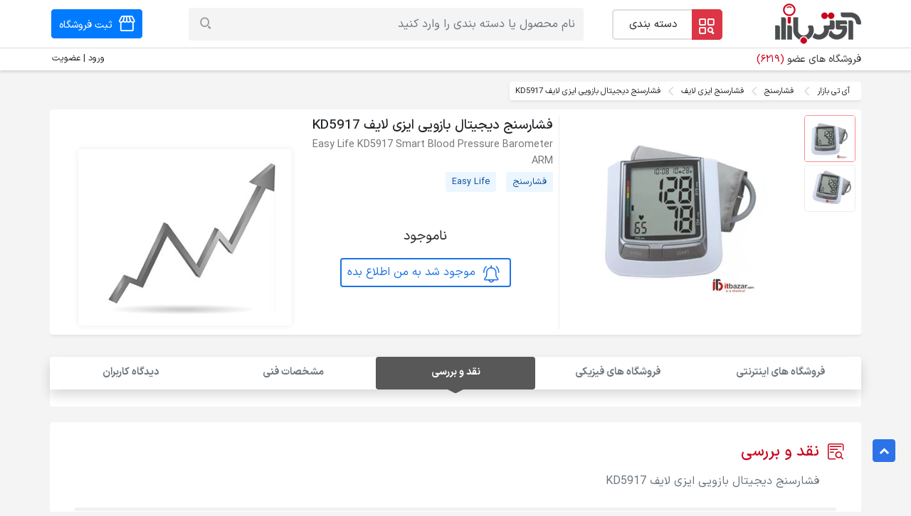

--- FILE ---
content_type: text/html; charset=UTF-8
request_url: https://www.itbazar.com/p_20065.aspx
body_size: 7770
content:
<!DOCTYPE html>
<html lang="fa">
<head>
    <meta charset="utf-8">
<meta http-equiv="X-UA-Compatible" content="IE=edge">
<meta name="viewport" content="width=device-width, initial-scale=1, shrink-to-fit=no">

<meta name="base" content="https://www.itbazar.com/">
<meta name="csrf-token" content="KzmwqgLKKu6DkgfYjLEg3HXX97KpNiMV5jRbR75O">
<title>فشارسنج دیجیتال بازویی ایزی لایف KD5917 - آی تی بازار</title>
            <meta name="keywords" content="فشارسنج دیجیتال بازویی ایزی لایف KD5917,Easy Life KD5917 Smart Blood Pressure Barometer ARM,قیمت فشارسنج دیجیتال بازویی ایزی لایف KD5917,قیمت Easy Life KD5917 Smart Blood Pressure Barometer A"/>
                <meta name="description" content="فشارسنج دیجیتال بازویی ایزی لایف ليست قيمت خريد فروش فشارسنج دیجیتال بازویی ایزی لایف KD5917 مشخصات فنی Smart Blood Pressure Barometer ARM Easy Life در آی تی بازار"/>
    <meta name="referrer" content="always"/>
<meta name="theme-color" content="#a70303"/>


    <meta name="robots" content="index, follow"/>

<link rel="preload"
      as="font"
      type="font/woff2"
      crossorigin="anonymous"
      href="https://www.itbazar.com/dist/./build/woff2/IRANSansXV.1765264878465.woff2">

    <link rel="preload" as="style" href="https://www.itbazar.com/dist/./build/css/sweetalert2.1765264878465.css" /><link rel="preload" as="style" href="https://www.itbazar.com/dist/./build/css/front.1765264878465.css" /><link rel="preload" as="style" href="https://www.itbazar.com/dist/./build/css/site.1765264878465.css" /><link rel="preload" as="style" href="https://www.itbazar.com/dist/./build/css/main-fonts.1765264878465.css" /><link rel="preload" as="style" href="https://www.itbazar.com/dist/./build/css/main.1765264878465.css" /><link rel="modulepreload" href="https://www.itbazar.com/dist/./build/js/app.1765264878465.js" /><link rel="modulepreload" href="https://www.itbazar.com/dist/./build/chunks/vue.esm.1765264878465.js" /><link rel="modulepreload" href="https://www.itbazar.com/dist/./build/chunks/bootstrap.1765264878465.js" /><link rel="modulepreload" href="https://www.itbazar.com/dist/./build/chunks/sweetalert2.min.1765264878465.js" /><link rel="modulepreload" href="https://www.itbazar.com/dist/./build/chunks/vue-carousel.min.1765264878465.js" /><link rel="modulepreload" href="https://www.itbazar.com/dist/./build/chunks/store.1765264878465.js" /><link rel="modulepreload" href="https://www.itbazar.com/dist/./build/chunks/_commonjsHelpers.1765264878465.js" /><link rel="stylesheet" href="https://www.itbazar.com/dist/./build/css/sweetalert2.1765264878465.css" /><link rel="stylesheet" href="https://www.itbazar.com/dist/./build/css/front.1765264878465.css" /><link rel="stylesheet" href="https://www.itbazar.com/dist/./build/css/site.1765264878465.css" /><link rel="stylesheet" href="https://www.itbazar.com/dist/./build/css/main-fonts.1765264878465.css" /><link rel="stylesheet" href="https://www.itbazar.com/dist/./build/css/main.1765264878465.css" /><script type="module" src="https://www.itbazar.com/dist/./build/js/app.1765264878465.js"></script>











    <link rel="preload"
          imagesrcset="https://images.itbazar.com/gadget/2015/03/984esaylife-smart-blood-pressure-barometer-ARM-Kd5917-itbazar.com-l-m-1-5x.webp 1.5x, https://images.itbazar.com/gadget/2015/03/984esaylife-smart-blood-pressure-barometer-ARM-Kd5917-itbazar.com-l-m-2x.webp 2x"
          href="https://images.itbazar.com/gadget/2015/03/984esaylife-smart-blood-pressure-barometer-ARM-Kd5917-itbazar.com-l-m.webp" as="image">
    






            <link rel="canonical" href="https://www.itbazar.com/p_20065.aspx"/>
    
<link rel="shortcut icon" href="https://www.itbazar.com/dist/images/itbazar-favicons/favicon-16x16-v1.png"/>
<link rel="apple-touch-icon" sizes="57x57" href="https://www.itbazar.com/dist/images/itbazar-favicons/apple-icon-57x57-v1.png">
<link rel="apple-touch-icon" sizes="60x60" href="https://www.itbazar.com/dist/images/itbazar-favicons/apple-icon-60x60-v1.png">
<link rel="apple-touch-icon" sizes="72x72" href="https://www.itbazar.com/dist/images/itbazar-favicons/apple-icon-72x72-v1.png">
<link rel="apple-touch-icon" sizes="76x76" href="https://www.itbazar.com/dist/images/itbazar-favicons/apple-icon-76x76-v1.png">
<link rel="apple-touch-icon" sizes="114x114" href="https://www.itbazar.com/dist/images/itbazar-favicons/apple-icon-114x114-v1.png">
<link rel="apple-touch-icon" sizes="120x120" href="https://www.itbazar.com/dist/images/itbazar-favicons/apple-icon-120x120-v1.png">
<link rel="apple-touch-icon" sizes="144x144" href="https://www.itbazar.com/dist/images/itbazar-favicons/apple-icon-144x144-v1.png">
<link rel="apple-touch-icon" sizes="152x152" href="https://www.itbazar.com/dist/images/itbazar-favicons/apple-icon-152x152-v1.png">
<link rel="apple-touch-icon" sizes="180x180" href="https://www.itbazar.com/dist/images/itbazar-favicons/apple-icon-180x180-v1.png">
<link rel="icon" type="image/png" sizes="192x192"
      href="https://www.itbazar.com/dist/images/itbazar-favicons/android-icon-192x192-v1.png">
<link rel="icon" type="image/png" sizes="32x32"
      href="https://www.itbazar.com/dist/images/itbazar-favicons/favicon-32x32-v1.png">
<link rel="icon" type="image/png" sizes="96x96"
      href="https://www.itbazar.com/dist/images/itbazar-favicons/favicon-96x96-v1.png">
<link rel="icon" type="image/png" sizes="16x16"
      href="https://www.itbazar.com/dist/images/itbazar-favicons/favicon-16x16-v1.png">
<meta name="msapplication-TileImage" content="https://www.itbazar.com/dist/images/itbazar-favicons/ms-icon-144x144-v1.png">













<link rel='preconnect' href='//www.google.com'/>
<link rel='preconnect' href='//googletagmanager.com'/>
<link rel='preconnect' href='//www.google-analytics.com'/>
<link rel='dns-prefetch' href='//www.google.com'/>
<link rel='dns-prefetch' href='//googletagmanager.com'/>
<link rel='dns-prefetch' href='//www.google-analytics.com'/>













</head>
<body dir="rtl"
      class="product ">
<!-- Google Tag Manager (noscript) -->
<noscript><iframe src="https://www.googletagmanager.com/ns.html?id=GTM-5Z5PT5N"
                  height="0" width="0" style="display:none;visibility:hidden"></iframe></noscript>
<!-- End Google Tag Manager (noscript) -->
<div id="app">
    <otp-modal></otp-modal>
    

    
        


    <header class="it-base-header mb-3 shadow-sm" style="background: #ffffff;
 "

>
    <site-header

            :active-sellers-count="6219"
            :is-wordpress=" true "
            :ext-is-desktop=" true "
            :user=" '' "
            :group=" '' "
            :route-name="'site.product'"
    >
    </site-header>
</header>

<input type="hidden" id="csrf-token" value="KzmwqgLKKu6DkgfYjLEg3HXX97KpNiMV5jRbR75O"/>
<input type="hidden" id="base" value="https://www.itbazar.com/"/>



                
    <div class="container  p-0">
        <div id="breadcrumb" class="mb-2">
        <nav>
            <ol class="breadcrumb shadow-sm bg-white pl-2">
                                
                    <li
                                                            class="mr-1 breadcrumb-item bg-white"
                                                >
                                                    <a href="https://www.itbazar.com" title="آی تی بازار">
                                                                    آی تی بازار
                                                            </a>
                                                <span class="it it-arrow-left"></span>
                    </li>
                
                    <li
                                                            class="breadcrumb-item bg-white"
                                                >
                                                    <a href="https://www.itbazar.com/sc_192.aspx" title="فشارسنج">
                                                                    فشارسنج
                                                            </a>
                                                <span class="it it-arrow-left"></span>
                    </li>
                
                    <li
                                                            class="breadcrumb-item bg-white"
                                                >
                                                    <a href="sc_192_583.aspx" title="فشارسنج">
                                                                    فشارسنج ایزی لایف
                                                            </a>
                                                <span class="it it-arrow-left"></span>
                    </li>
                                
                <li class="breadcrumb-item bg-white ml-2">
                    فشارسنج دیجیتال بازویی ایزی لایف KD5917
                </li>
            </ol>
        </nav>
    </div>
    <script type="application/ld+json">
        {
            "@context": "https://schema.org",
            "@type": "BreadcrumbList",
            "itemListElement": [
                    {
                "@type": "ListItem",
                "position": 1,
                "name": "آی تی بازار",
                "item": "https://www.itbazar.com"
            }
                            ,

                                {
                "@type": "ListItem",
                "position": 2,
                "name": "فشارسنج",
                "item": "https://www.itbazar.com/sc_192.aspx"
            }
                            ,

                                {
                "@type": "ListItem",
                "position": 3,
                "name": "فشارسنج ایزی لایف",
                "item": "sc_192_583.aspx"
            }
                            ]
    }


    </script>
    </div>
    
    <div class="container p-0 position-relative overflow-hidden" style="min-height: 348px;">
                <div class="product-images-detail-chart bg-white shadow-sm rounded">
            
            <div class="product-images">
                <product-images :images="[{&quot;alt&quot;:&quot;\u0641\u0634\u0627\u0631\u0633\u0646\u062c \u062f\u06cc\u062c\u06cc\u062a\u0627\u0644 \u0628\u0627\u0632\u0648\u06cc\u06cc \u0627\u06cc\u0632\u06cc \u0644\u0627\u06cc\u0641 KD5917&quot;,&quot;title&quot;:&quot;\u0641\u0634\u0627\u0631\u0633\u0646\u062c \u062f\u06cc\u062c\u06cc\u062a\u0627\u0644 \u0628\u0627\u0632\u0648\u06cc\u06cc \u0627\u06cc\u0632\u06cc \u0644\u0627\u06cc\u0641 KD5917&quot;,&quot;url&quot;:{&quot;original&quot;:&quot;https:\/\/images.itbazar.com\/gadget\/2015\/03\/984esaylife-smart-blood-pressure-barometer-ARM-Kd5917-itbazar.com-l-1x.jpg&quot;,&quot;original_2x&quot;:&quot;https:\/\/images.itbazar.com\/gadget\/2015\/03\/984esaylife-smart-blood-pressure-barometer-ARM-Kd5917-itbazar.com-l-2x.jpg&quot;,&quot;original_1_5x&quot;:&quot;https:\/\/images.itbazar.com\/gadget\/2015\/03\/984esaylife-smart-blood-pressure-barometer-ARM-Kd5917-itbazar.com-l-1-5x.jpg&quot;,&quot;medium&quot;:&quot;https:\/\/images.itbazar.com\/gadget\/2015\/03\/984esaylife-smart-blood-pressure-barometer-ARM-Kd5917-itbazar.com-l-m.jpg&quot;,&quot;medium_2x&quot;:&quot;https:\/\/images.itbazar.com\/gadget\/2015\/03\/984esaylife-smart-blood-pressure-barometer-ARM-Kd5917-itbazar.com-l-m-2x.jpg&quot;,&quot;medium_1_5x&quot;:&quot;https:\/\/images.itbazar.com\/gadget\/2015\/03\/984esaylife-smart-blood-pressure-barometer-ARM-Kd5917-itbazar.com-l-m-1-5x.jpg&quot;,&quot;tiny&quot;:&quot;https:\/\/images.itbazar.com\/gadget\/2015\/03\/984esaylife-smart-blood-pressure-barometer-ARM-Kd5917-itbazar.com-l-t.jpg&quot;,&quot;tiny_2x&quot;:&quot;https:\/\/images.itbazar.com\/gadget\/2015\/03\/984esaylife-smart-blood-pressure-barometer-ARM-Kd5917-itbazar.com-l-t-2x.jpg&quot;,&quot;tiny_1_5x&quot;:&quot;https:\/\/images.itbazar.com\/gadget\/2015\/03\/984esaylife-smart-blood-pressure-barometer-ARM-Kd5917-itbazar.com-l-t-1-5x.jpg&quot;,&quot;original_webp&quot;:&quot;https:\/\/images.itbazar.com\/gadget\/2015\/03\/984esaylife-smart-blood-pressure-barometer-ARM-Kd5917-itbazar.com-l-1x.webp&quot;,&quot;original_webp_2x&quot;:&quot;https:\/\/images.itbazar.com\/gadget\/2015\/03\/984esaylife-smart-blood-pressure-barometer-ARM-Kd5917-itbazar.com-l-2x.webp&quot;,&quot;original_webp_1_5x&quot;:&quot;https:\/\/images.itbazar.com\/gadget\/2015\/03\/984esaylife-smart-blood-pressure-barometer-ARM-Kd5917-itbazar.com-l-1-5x.webp&quot;,&quot;medium_webp&quot;:&quot;https:\/\/images.itbazar.com\/gadget\/2015\/03\/984esaylife-smart-blood-pressure-barometer-ARM-Kd5917-itbazar.com-l-m.webp&quot;,&quot;medium_webp_2x&quot;:&quot;https:\/\/images.itbazar.com\/gadget\/2015\/03\/984esaylife-smart-blood-pressure-barometer-ARM-Kd5917-itbazar.com-l-m-2x.webp&quot;,&quot;medium_webp_1_5x&quot;:&quot;https:\/\/images.itbazar.com\/gadget\/2015\/03\/984esaylife-smart-blood-pressure-barometer-ARM-Kd5917-itbazar.com-l-m-1-5x.webp&quot;,&quot;tiny_webp&quot;:&quot;https:\/\/images.itbazar.com\/gadget\/2015\/03\/984esaylife-smart-blood-pressure-barometer-ARM-Kd5917-itbazar.com-l-t.webp&quot;,&quot;tiny_webp_2x&quot;:&quot;https:\/\/images.itbazar.com\/gadget\/2015\/03\/984esaylife-smart-blood-pressure-barometer-ARM-Kd5917-itbazar.com-l-t-2x.webp&quot;,&quot;tiny_webp_1_5x&quot;:&quot;https:\/\/images.itbazar.com\/gadget\/2015\/03\/984esaylife-smart-blood-pressure-barometer-ARM-Kd5917-itbazar.com-l-t-1-5x.webp&quot;},&quot;updated_at&quot;:&quot;2021-01-11 13:13:39&quot;},{&quot;alt&quot;:&quot;\u0641\u0634\u0627\u0631\u0633\u0646\u062c \u062f\u06cc\u062c\u06cc\u062a\u0627\u0644 \u0628\u0627\u0632\u0648\u06cc\u06cc \u0627\u06cc\u0632\u06cc \u0644\u0627\u06cc\u0641 KD5917&quot;,&quot;title&quot;:&quot;\u0641\u0634\u0627\u0631\u0633\u0646\u062c \u062f\u06cc\u062c\u06cc\u062a\u0627\u0644 \u0628\u0627\u0632\u0648\u06cc\u06cc \u0627\u06cc\u0632\u06cc \u0644\u0627\u06cc\u0641 KD5917&quot;,&quot;url&quot;:{&quot;original&quot;:&quot;https:\/\/images.itbazar.com\/gadget\/2015\/03\/711esaylife-smart-blood-pressure-barometer-ARM-Kd5917-itbazar.com-p1-1x.jpg&quot;,&quot;original_2x&quot;:&quot;https:\/\/images.itbazar.com\/gadget\/2015\/03\/711esaylife-smart-blood-pressure-barometer-ARM-Kd5917-itbazar.com-p1-2x.jpg&quot;,&quot;original_1_5x&quot;:&quot;https:\/\/images.itbazar.com\/gadget\/2015\/03\/711esaylife-smart-blood-pressure-barometer-ARM-Kd5917-itbazar.com-p1-1-5x.jpg&quot;,&quot;medium&quot;:&quot;https:\/\/images.itbazar.com\/gadget\/2015\/03\/711esaylife-smart-blood-pressure-barometer-ARM-Kd5917-itbazar.com-p1-m.jpg&quot;,&quot;medium_2x&quot;:&quot;https:\/\/images.itbazar.com\/gadget\/2015\/03\/711esaylife-smart-blood-pressure-barometer-ARM-Kd5917-itbazar.com-p1-m-2x.jpg&quot;,&quot;medium_1_5x&quot;:&quot;https:\/\/images.itbazar.com\/gadget\/2015\/03\/711esaylife-smart-blood-pressure-barometer-ARM-Kd5917-itbazar.com-p1-m-1-5x.jpg&quot;,&quot;tiny&quot;:&quot;https:\/\/images.itbazar.com\/gadget\/2015\/03\/711esaylife-smart-blood-pressure-barometer-ARM-Kd5917-itbazar.com-p1-t.jpg&quot;,&quot;tiny_2x&quot;:&quot;https:\/\/images.itbazar.com\/gadget\/2015\/03\/711esaylife-smart-blood-pressure-barometer-ARM-Kd5917-itbazar.com-p1-t-2x.jpg&quot;,&quot;tiny_1_5x&quot;:&quot;https:\/\/images.itbazar.com\/gadget\/2015\/03\/711esaylife-smart-blood-pressure-barometer-ARM-Kd5917-itbazar.com-p1-t-1-5x.jpg&quot;,&quot;original_webp&quot;:&quot;https:\/\/images.itbazar.com\/gadget\/2015\/03\/711esaylife-smart-blood-pressure-barometer-ARM-Kd5917-itbazar.com-p1-1x.webp&quot;,&quot;original_webp_2x&quot;:&quot;https:\/\/images.itbazar.com\/gadget\/2015\/03\/711esaylife-smart-blood-pressure-barometer-ARM-Kd5917-itbazar.com-p1-2x.webp&quot;,&quot;original_webp_1_5x&quot;:&quot;https:\/\/images.itbazar.com\/gadget\/2015\/03\/711esaylife-smart-blood-pressure-barometer-ARM-Kd5917-itbazar.com-p1-1-5x.webp&quot;,&quot;medium_webp&quot;:&quot;https:\/\/images.itbazar.com\/gadget\/2015\/03\/711esaylife-smart-blood-pressure-barometer-ARM-Kd5917-itbazar.com-p1-m.webp&quot;,&quot;medium_webp_2x&quot;:&quot;https:\/\/images.itbazar.com\/gadget\/2015\/03\/711esaylife-smart-blood-pressure-barometer-ARM-Kd5917-itbazar.com-p1-m-2x.webp&quot;,&quot;medium_webp_1_5x&quot;:&quot;https:\/\/images.itbazar.com\/gadget\/2015\/03\/711esaylife-smart-blood-pressure-barometer-ARM-Kd5917-itbazar.com-p1-m-1-5x.webp&quot;,&quot;tiny_webp&quot;:&quot;https:\/\/images.itbazar.com\/gadget\/2015\/03\/711esaylife-smart-blood-pressure-barometer-ARM-Kd5917-itbazar.com-p1-t.webp&quot;,&quot;tiny_webp_2x&quot;:&quot;https:\/\/images.itbazar.com\/gadget\/2015\/03\/711esaylife-smart-blood-pressure-barometer-ARM-Kd5917-itbazar.com-p1-t-2x.webp&quot;,&quot;tiny_webp_1_5x&quot;:&quot;https:\/\/images.itbazar.com\/gadget\/2015\/03\/711esaylife-smart-blood-pressure-barometer-ARM-Kd5917-itbazar.com-p1-t-1-5x.webp&quot;},&quot;updated_at&quot;:&quot;2021-01-11 13:13:39&quot;}]" title="فشارسنج دیجیتال بازویی ایزی لایف KD5917">
                    <div slot="image">
                        <div class="product-images-main d-flex justify-content-center align-items-center">
                                                            <picture style="background: #eeeeee;">
                                    <source srcset="https://images.itbazar.com/gadget/2015/03/984esaylife-smart-blood-pressure-barometer-ARM-Kd5917-itbazar.com-l-m.webp" type="image/webp">
                                    <source srcset="https://images.itbazar.com/gadget/2015/03/984esaylife-smart-blood-pressure-barometer-ARM-Kd5917-itbazar.com-l-m.jpg" type="image/jpeg">
                                    <img src="https://images.itbazar.com/gadget/2015/03/984esaylife-smart-blood-pressure-barometer-ARM-Kd5917-itbazar.com-l-m.jpg" alt="فشارسنج دیجیتال بازویی ایزی لایف KD5917"
                                         width="290"
                                         height="266" loading="eager" decoding="async">
                                </picture>
                                                    </div>
                        <div class="product-images-thumb"></div>
                        <div class="clearfix"></div>
                    </div>
                </product-images>
            </div>
            
            <div class="product-detail">
                <h1 class="page-title mb-0">
                    فشارسنج دیجیتال بازویی ایزی لایف KD5917
                </h1>
                <div class="product-title mb-1">Easy Life KD5917 Smart Blood Pressure Barometer ARM</div>

                <div class="mb-5">
                    <a href="https://www.itbazar.com/sc_192.aspx"
                       class="btn btn-primary btn-sm mr-2">فشارسنج</a>
                    <a href="https://www.itbazar.com/sc_192_583.aspx"
                       class="btn btn-primary btn-sm"
                       title="فشارسنج ایزی لایف">
                        Easy Life
                    </a>
                                    </div>

                <div class="product-min-price-1">
                    <product-button-sellers :product-id="20065"></product-button-sellers>
                </div>

                
                            </div>
            
                            <div class="product-chart p-2 pr-4 pl-0">
                    <product-chart
                            :product="{&quot;id&quot;:20065,&quot;name&quot;:&quot;\u0641\u0634\u0627\u0631\u0633\u0646\u062c \u062f\u06cc\u062c\u06cc\u062a\u0627\u0644 \u0628\u0627\u0632\u0648\u06cc\u06cc \u0627\u06cc\u0632\u06cc \u0644\u0627\u06cc\u0641 KD5917&quot;,&quot;category&quot;:{&quot;name&quot;:&quot;\u0641\u0634\u0627\u0631\u0633\u0646\u062c&quot;},&quot;brand&quot;:{&quot;name&quot;:&quot;Easy Life&quot;}}">
                        <div slot="loading">
                            <div class="buttons text-right"></div>
                            <div class="chart shadow-sm1 rounded">
                                <img src="https://www.itbazar.com/dist/images/diagram.jpg" width="248" height="216"
                                     alt="نمودار قیمت">
                            </div>
                        </div>
                    </product-chart>
                </div>
                    </div>
    </div>
            <div class="container p-0">
        
        
        <product-same-products :title="'کالاهای مشابه فشارسنج ایزی لایف '" v-if="$root.lazy4_loaded && $root.same_products.length"
                               :products="$root.same_products"
                               class="mb-3 mt-3">
        </product-same-products>

        
        <div style="height: 70px;" id="product_buttons">
            <product-buttons
                    :has-description="true"
                    :has-attributes="false"
                    :users_score_count="0">
            </product-buttons>
        </div>
        <div class="scroll-anchor">
            <span id="pricesAnchor" class="anchor-point"></span>
        </div>
        
        <div id="prices">
            <div class="accordion mb-3" id="accordion-prices" style="min-height:6px;">
                
                <div id="prices-collapseOne" aria-labelledby="headingOne"
                     data-parent="#accordion-prices">
                                                        </div>

            </div>
        </div>
        
                    <div id="description" class="product-description">
                <div class="scroll-anchor">
                    <span id="descriptionAnchor" class="anchor-point"></span>
                </div>
                <div class="shadow-sm bg-white rounded mb-3 dsc p-4">
                    <h2 class="product-box-title text-danger mb-4" id="description">
                        <i class="it it-review mr-1"></i> نقد و بررسی
                        <span class="text-secondary"> فشارسنج دیجیتال بازویی ایزی لایف KD5917</span>
                    </h2>
                    <div class="line-box mb-4"></div>
                                    <!----------------------->
                                            <p style="text-align: justify;"><strong><a href="https://www.itbazar.com/p_20065.aspx">Smart Blood Pressure Barometer ARM Easy Life</a></strong></p>
<p style="text-align: justify;"><a href="https://www.itbazar.com/sc_192.aspx" target="_blank" rel="noopener"><span style="color: #000000;">فشارسنج</span></a> خون دستگاهی است که در پزشکی برای اندازه‌گیری فشار خون افراد استفاده می‌شود. یکی از پر مصرف ترین تجهیزات پزشکی فشارسنج ها می باشند که کاربرد معمول آن تشخیص فشار خون است. این فشارسنج ها از یـک سیستـم دیجیتـال جهـت سنجش فشار خون بیمار بهره می برند و در دو نوع زیر به بازار عرضه شـده اسـت. در نـوع اول تنهـا نمـایشگر و سیستم سنجش فشار دیجیتال بوده و باقی سیستم منوال ( دستی ) است. در نوع دوم کلیه اعمال مربوط به سنجش فشار اعم از پمپ هوا و پر و خالی کردن هـوای داخـل کاف و نیز اندازه گیری فشار خون بیمار به طور کاملا اتوماتیک انجام می شود. در هر دو نوع مقداری حافظه جهت ذخیره نتایج حاصل از سنجش فشار خون بیمار پیش بینی شده است.</p>
<h2>مشخصات فنی فشارسنج دیجیتال بازویی ایزی لایف KD5917</h2>
<ul><li>دارای قابلیت نمایش آریتمی (ضربان نامنظم قلب)</li>
<li>دارای نشانگر طبقه بندی فشارخون بر اساس استاندارد جهانی</li>
<li>نمایش فشار ماکزیمم و مینیمم و تعدد ضربان قلب به صورت جداگانه</li>
<li>دارای صفحه نمایش بزرگ</li>
<li>میزان دقت: مثبت و منفی 3میلیمترجیوه</li>
<li>دارای 60 حافظه با نمایش ساعت و تاریخ</li>
<li>قابلیت کارکرد با <a href="https://www.itbazar.com/sc_371.aspx" target="_blank" rel="noopener">باتری گوشی موبایل</a> و برق شهر (آداپتور)</li>
<li>سیستم خاموش شدن اتوماتیک درصورت عدم استفاده پس از یک دقیقه</li>
<li>دارای تاییدیه وزارت بهداشت و CE0197 اتحادیه اروپا</li>
<li>دارای ضمانت 2ساله و دفترچه راهنمای فارسی</li>
</ul>
                                    <!----------------------->
                                    </div>
            </div>
                <div class="text-center mb-3">
                            <a href="https://www.itbazar.com/sc_192_583.aspx"
                   target="_blank" class="btn btn-danger ca-br-a shadow-sm">
                    قیمت فشارسنج ایزی لایف
                </a>
                    </div>
        
                
        <div class="bg-white shadow-sm rounded p-4 mb-3">
            <h3 class="product-box-title text-danger">
                <i class="it it-cart-2 mr-1"></i>پرسش های متداول
                <span class="text-secondary">فشارسنج دیجیتال بازویی ایزی لایف KD5917</span>
            </h3>
            
        </div>
        
        <div class="bg-white shadow-sm rounded p-4 mb-3 dsc">
            <h3 class="product-box-title text-danger">
                <i class="it it-cart-2 mr-1"></i>روش خرید
                <span class="text-secondary">فشارسنج دیجیتال بازویی ایزی لایف KD5917</span>
            </h3>
            <p>شما می توانید جهت خرید فشارسنج دیجیتال بازویی ایزی لایف KD5917 به دو روش اقدام نمایید:</p>
            <ol>
                <li>خرید از فروشگاه های اینترنتی</li>
                <li> خرید حضوری و تلفنی از فروشگاه های فیزیکی بازار</li>
            </ol>

            <div>
                قبل از خرید فشارسنج ایزی لایف، به اصالت و گارانتی کالا دقت کنید.
                            </div>
            <div>
                سایت آی تی بازار هیچگونه مبلغی را به عنوان کمیسیون فروش از فروشگاه های معرفی شده دریافت نمی کند
                و
                تمامی خدمات آی تی بازار برای خریداران رایگان است. درآمد آی تی بازار صرفا از محل تبلیغات فروشگاه
                ها
                تامین می شود.
            </div>
        </div>
        
        <div class="text-center mb-3">
            
        </div>
        
        <div class="scroll-anchor">
            <span id="commentsAnchor" class="anchor-point"></span>
        </div>


        <div id="product-comments" class="bg-white shadow-sm rounded p-4 mb-3">
            <div class="row mb-3" style="min-height: 134px;">
    <div class="col-xx-7 col-el-6 col-xl-6 col-lg-6 col-md-12 col-sm-12 col-tm-12">
        <h3 class="product-box-title text-danger">
            <i class="it it-user-feedback mr-1"></i>امتیاز و دیدگاه کاربران
            <span class="text-secondary">فشارسنج دیجیتال بازویی ایزی لایف KD5917</span>
        </h3>
    </div>

    </div>

<div class="product-comments-pc">
    

        


</div>

<div style=" min-height: 410px; ">
    <product-comments :product="{&quot;id&quot;:20065,&quot;name&quot;:&quot;\u0641\u0634\u0627\u0631\u0633\u0646\u062c \u062f\u06cc\u062c\u06cc\u062a\u0627\u0644 \u0628\u0627\u0632\u0648\u06cc\u06cc \u0627\u06cc\u0632\u06cc \u0644\u0627\u06cc\u0641 KD5917&quot;,&quot;users_score_average&quot;:0,&quot;users_score_count&quot;:0,&quot;score_1_count&quot;:0,&quot;score_2_count&quot;:0,&quot;score_3_count&quot;:0,&quot;score_4_count&quot;:0,&quot;score_5_count&quot;:0}" :comments="[]" user="&quot;null&quot;">
        <template slot="actions" slot-scope="{selected_id, comment_data}">
            <div v-if="!selected_id" class="product-comments-fo p-3 rounded">
                <product-comments-form v-model="comment_data" user="&quot;null&quot;"></product-comments-form>
            </div>
        </template>
    </product-comment>
</div>
        </div>
        
        <div style="min-height: 600px;">
            <div v-if="$root.lazy2_loaded && $root.related_top_products.length" id="related-top-products"
                 class="tab-products mt-4">
                <tab-products :tabs="$root.related_top_products"></tab-products>
            </div>
        </div>
        
        
    </div>
        <script type="application/ld+json">
            {
                "@context": "http://schema.org",
                "@type": "Product",
                "description": "فشارسنج دیجیتال بازویی ایزی لایف ليست قيمت خريد فروش فشارسنج دیجیتال بازویی ایزی لایف KD5917 مشخصات فنی Smart Blood Pressure Barometer ARM Easy Life در آی تی بازار",
                "name": "فشارسنج دیجیتال بازویی ایزی لایف KD5917",
                "alternateName": "Easy Life KD5917 Smart Blood Pressure Barometer ARM",
                "sku": "20065",
                "brand": {
                    "@type": "Brand",
                    "name": "Easy Life"
                },
                                            "image" : [
                "https://images.itbazar.com/gadget/2015/03/984esaylife-smart-blood-pressure-barometer-ARM-Kd5917-itbazar.com-l-1x.jpg"
                                                ,











                                            "https://images.itbazar.com/gadget/2015/03/711esaylife-smart-blood-pressure-barometer-ARM-Kd5917-itbazar.com-p1-1x.jpg"
                                                    ],











                "aggregateRating": {
            "@type": "AggregateRating",
            "ratingValue": 0,
                    "ratingCount": 0
        },
        "review": [
        ]
    }

    </script>
    <product
            :product="{&quot;id&quot;:20065,&quot;name&quot;:&quot;\u0641\u0634\u0627\u0631\u0633\u0646\u062c \u062f\u06cc\u062c\u06cc\u062a\u0627\u0644 \u0628\u0627\u0632\u0648\u06cc\u06cc \u0627\u06cc\u0632\u06cc \u0644\u0627\u06cc\u0641 KD5917&quot;,&quot;title&quot;:&quot;Easy Life KD5917 Smart Blood Pressure Barometer ARM&quot;,&quot;meta_description&quot;:&quot;\u0641\u0634\u0627\u0631\u0633\u0646\u062c \u062f\u06cc\u062c\u06cc\u062a\u0627\u0644 \u0628\u0627\u0632\u0648\u06cc\u06cc \u0627\u06cc\u0632\u06cc \u0644\u0627\u06cc\u0641 \u0644\u064a\u0633\u062a \u0642\u064a\u0645\u062a \u062e\u0631\u064a\u062f \u0641\u0631\u0648\u0634 \u0641\u0634\u0627\u0631\u0633\u0646\u062c \u062f\u06cc\u062c\u06cc\u062a\u0627\u0644 \u0628\u0627\u0632\u0648\u06cc\u06cc \u0627\u06cc\u0632\u06cc \u0644\u0627\u06cc\u0641 KD5917 \u0645\u0634\u062e\u0635\u0627\u062a \u0641\u0646\u06cc Smart Blood Pressure Barometer ARM Easy Life \u062f\u0631 \u0622\u06cc \u062a\u06cc \u0628\u0627\u0632\u0627\u0631&quot;,&quot;users_score_count&quot;:0,&quot;users_score_average&quot;:0}"
            :brand="{&quot;name&quot;:&quot;Easy Life&quot;}" :images="[{&quot;alt&quot;:&quot;\u0641\u0634\u0627\u0631\u0633\u0646\u062c \u062f\u06cc\u062c\u06cc\u062a\u0627\u0644 \u0628\u0627\u0632\u0648\u06cc\u06cc \u0627\u06cc\u0632\u06cc \u0644\u0627\u06cc\u0641 KD5917&quot;,&quot;title&quot;:&quot;\u0641\u0634\u0627\u0631\u0633\u0646\u062c \u062f\u06cc\u062c\u06cc\u062a\u0627\u0644 \u0628\u0627\u0632\u0648\u06cc\u06cc \u0627\u06cc\u0632\u06cc \u0644\u0627\u06cc\u0641 KD5917&quot;,&quot;url&quot;:{&quot;original&quot;:&quot;https:\/\/images.itbazar.com\/gadget\/2015\/03\/984esaylife-smart-blood-pressure-barometer-ARM-Kd5917-itbazar.com-l-1x.jpg&quot;,&quot;original_2x&quot;:&quot;https:\/\/images.itbazar.com\/gadget\/2015\/03\/984esaylife-smart-blood-pressure-barometer-ARM-Kd5917-itbazar.com-l-2x.jpg&quot;,&quot;original_1_5x&quot;:&quot;https:\/\/images.itbazar.com\/gadget\/2015\/03\/984esaylife-smart-blood-pressure-barometer-ARM-Kd5917-itbazar.com-l-1-5x.jpg&quot;,&quot;medium&quot;:&quot;https:\/\/images.itbazar.com\/gadget\/2015\/03\/984esaylife-smart-blood-pressure-barometer-ARM-Kd5917-itbazar.com-l-m.jpg&quot;,&quot;medium_2x&quot;:&quot;https:\/\/images.itbazar.com\/gadget\/2015\/03\/984esaylife-smart-blood-pressure-barometer-ARM-Kd5917-itbazar.com-l-m-2x.jpg&quot;,&quot;medium_1_5x&quot;:&quot;https:\/\/images.itbazar.com\/gadget\/2015\/03\/984esaylife-smart-blood-pressure-barometer-ARM-Kd5917-itbazar.com-l-m-1-5x.jpg&quot;,&quot;tiny&quot;:&quot;https:\/\/images.itbazar.com\/gadget\/2015\/03\/984esaylife-smart-blood-pressure-barometer-ARM-Kd5917-itbazar.com-l-t.jpg&quot;,&quot;tiny_2x&quot;:&quot;https:\/\/images.itbazar.com\/gadget\/2015\/03\/984esaylife-smart-blood-pressure-barometer-ARM-Kd5917-itbazar.com-l-t-2x.jpg&quot;,&quot;tiny_1_5x&quot;:&quot;https:\/\/images.itbazar.com\/gadget\/2015\/03\/984esaylife-smart-blood-pressure-barometer-ARM-Kd5917-itbazar.com-l-t-1-5x.jpg&quot;,&quot;original_webp&quot;:&quot;https:\/\/images.itbazar.com\/gadget\/2015\/03\/984esaylife-smart-blood-pressure-barometer-ARM-Kd5917-itbazar.com-l-1x.webp&quot;,&quot;original_webp_2x&quot;:&quot;https:\/\/images.itbazar.com\/gadget\/2015\/03\/984esaylife-smart-blood-pressure-barometer-ARM-Kd5917-itbazar.com-l-2x.webp&quot;,&quot;original_webp_1_5x&quot;:&quot;https:\/\/images.itbazar.com\/gadget\/2015\/03\/984esaylife-smart-blood-pressure-barometer-ARM-Kd5917-itbazar.com-l-1-5x.webp&quot;,&quot;medium_webp&quot;:&quot;https:\/\/images.itbazar.com\/gadget\/2015\/03\/984esaylife-smart-blood-pressure-barometer-ARM-Kd5917-itbazar.com-l-m.webp&quot;,&quot;medium_webp_2x&quot;:&quot;https:\/\/images.itbazar.com\/gadget\/2015\/03\/984esaylife-smart-blood-pressure-barometer-ARM-Kd5917-itbazar.com-l-m-2x.webp&quot;,&quot;medium_webp_1_5x&quot;:&quot;https:\/\/images.itbazar.com\/gadget\/2015\/03\/984esaylife-smart-blood-pressure-barometer-ARM-Kd5917-itbazar.com-l-m-1-5x.webp&quot;,&quot;tiny_webp&quot;:&quot;https:\/\/images.itbazar.com\/gadget\/2015\/03\/984esaylife-smart-blood-pressure-barometer-ARM-Kd5917-itbazar.com-l-t.webp&quot;,&quot;tiny_webp_2x&quot;:&quot;https:\/\/images.itbazar.com\/gadget\/2015\/03\/984esaylife-smart-blood-pressure-barometer-ARM-Kd5917-itbazar.com-l-t-2x.webp&quot;,&quot;tiny_webp_1_5x&quot;:&quot;https:\/\/images.itbazar.com\/gadget\/2015\/03\/984esaylife-smart-blood-pressure-barometer-ARM-Kd5917-itbazar.com-l-t-1-5x.webp&quot;},&quot;updated_at&quot;:&quot;2021-01-11 13:13:39&quot;},{&quot;alt&quot;:&quot;\u0641\u0634\u0627\u0631\u0633\u0646\u062c \u062f\u06cc\u062c\u06cc\u062a\u0627\u0644 \u0628\u0627\u0632\u0648\u06cc\u06cc \u0627\u06cc\u0632\u06cc \u0644\u0627\u06cc\u0641 KD5917&quot;,&quot;title&quot;:&quot;\u0641\u0634\u0627\u0631\u0633\u0646\u062c \u062f\u06cc\u062c\u06cc\u062a\u0627\u0644 \u0628\u0627\u0632\u0648\u06cc\u06cc \u0627\u06cc\u0632\u06cc \u0644\u0627\u06cc\u0641 KD5917&quot;,&quot;url&quot;:{&quot;original&quot;:&quot;https:\/\/images.itbazar.com\/gadget\/2015\/03\/711esaylife-smart-blood-pressure-barometer-ARM-Kd5917-itbazar.com-p1-1x.jpg&quot;,&quot;original_2x&quot;:&quot;https:\/\/images.itbazar.com\/gadget\/2015\/03\/711esaylife-smart-blood-pressure-barometer-ARM-Kd5917-itbazar.com-p1-2x.jpg&quot;,&quot;original_1_5x&quot;:&quot;https:\/\/images.itbazar.com\/gadget\/2015\/03\/711esaylife-smart-blood-pressure-barometer-ARM-Kd5917-itbazar.com-p1-1-5x.jpg&quot;,&quot;medium&quot;:&quot;https:\/\/images.itbazar.com\/gadget\/2015\/03\/711esaylife-smart-blood-pressure-barometer-ARM-Kd5917-itbazar.com-p1-m.jpg&quot;,&quot;medium_2x&quot;:&quot;https:\/\/images.itbazar.com\/gadget\/2015\/03\/711esaylife-smart-blood-pressure-barometer-ARM-Kd5917-itbazar.com-p1-m-2x.jpg&quot;,&quot;medium_1_5x&quot;:&quot;https:\/\/images.itbazar.com\/gadget\/2015\/03\/711esaylife-smart-blood-pressure-barometer-ARM-Kd5917-itbazar.com-p1-m-1-5x.jpg&quot;,&quot;tiny&quot;:&quot;https:\/\/images.itbazar.com\/gadget\/2015\/03\/711esaylife-smart-blood-pressure-barometer-ARM-Kd5917-itbazar.com-p1-t.jpg&quot;,&quot;tiny_2x&quot;:&quot;https:\/\/images.itbazar.com\/gadget\/2015\/03\/711esaylife-smart-blood-pressure-barometer-ARM-Kd5917-itbazar.com-p1-t-2x.jpg&quot;,&quot;tiny_1_5x&quot;:&quot;https:\/\/images.itbazar.com\/gadget\/2015\/03\/711esaylife-smart-blood-pressure-barometer-ARM-Kd5917-itbazar.com-p1-t-1-5x.jpg&quot;,&quot;original_webp&quot;:&quot;https:\/\/images.itbazar.com\/gadget\/2015\/03\/711esaylife-smart-blood-pressure-barometer-ARM-Kd5917-itbazar.com-p1-1x.webp&quot;,&quot;original_webp_2x&quot;:&quot;https:\/\/images.itbazar.com\/gadget\/2015\/03\/711esaylife-smart-blood-pressure-barometer-ARM-Kd5917-itbazar.com-p1-2x.webp&quot;,&quot;original_webp_1_5x&quot;:&quot;https:\/\/images.itbazar.com\/gadget\/2015\/03\/711esaylife-smart-blood-pressure-barometer-ARM-Kd5917-itbazar.com-p1-1-5x.webp&quot;,&quot;medium_webp&quot;:&quot;https:\/\/images.itbazar.com\/gadget\/2015\/03\/711esaylife-smart-blood-pressure-barometer-ARM-Kd5917-itbazar.com-p1-m.webp&quot;,&quot;medium_webp_2x&quot;:&quot;https:\/\/images.itbazar.com\/gadget\/2015\/03\/711esaylife-smart-blood-pressure-barometer-ARM-Kd5917-itbazar.com-p1-m-2x.webp&quot;,&quot;medium_webp_1_5x&quot;:&quot;https:\/\/images.itbazar.com\/gadget\/2015\/03\/711esaylife-smart-blood-pressure-barometer-ARM-Kd5917-itbazar.com-p1-m-1-5x.webp&quot;,&quot;tiny_webp&quot;:&quot;https:\/\/images.itbazar.com\/gadget\/2015\/03\/711esaylife-smart-blood-pressure-barometer-ARM-Kd5917-itbazar.com-p1-t.webp&quot;,&quot;tiny_webp_2x&quot;:&quot;https:\/\/images.itbazar.com\/gadget\/2015\/03\/711esaylife-smart-blood-pressure-barometer-ARM-Kd5917-itbazar.com-p1-t-2x.webp&quot;,&quot;tiny_webp_1_5x&quot;:&quot;https:\/\/images.itbazar.com\/gadget\/2015\/03\/711esaylife-smart-blood-pressure-barometer-ARM-Kd5917-itbazar.com-p1-t-1-5x.webp&quot;},&quot;updated_at&quot;:&quot;2021-01-11 13:13:39&quot;}]">
    </product>

    
    <footer>
    <div class="footer-parts">
        <div class="container">
            <div class="row">
                <div class="col-xx-2 col-el-3 col-xl-3 col-lg-3 col-md-4 col-sm-12 col-tm-12 col-12">
                    <div class="row">
                        <div class="col-xx-12 col-el-12 col-xl-12 col-lg-12 col-md-12 col-sm-12 col-tm-12 col-12 text-center mb-2">
                            <div class="footer-logo">
                                
                                    <picture>
                                        <source srcset="https://www.itbazar.com/dist/images/itbazar-logo/itbazar.com-logo-black-121x57.webp, https://www.itbazar.com/dist/images/itbazar-logo/itbazar.com-logo-black-121x57-2x.webp 2x, https://www.itbazar.com/dist/images/itbazar-logo/itbazar.com-logo-black-121x57-1-5x.webp 1.5x"
                                                type="image/webp">
                                        <source srcset="https://www.itbazar.com/dist/images/itbazar-logo/itbazar.com-logo-black-121x57.png, https://www.itbazar.com/dist/images/itbazar-logo/itbazar.com-logo-black-121x57-2x.png 2x, https://www.itbazar.com/dist/images/itbazar-logo/itbazar.com-logo-black-121x57-1-5x.png 1.5x"
                                                type="image/png">

                                        <img src="https://www.itbazar.com/dist/images/itbazar-logo/itbazar.com-logo-black-121x57.png"
                                             srcset="https://www.itbazar.com/dist/images/itbazar-logo/itbazar.com-logo-black-121x57.png, https://www.itbazar.com/dist/images/itbazar-logo/itbazar.com-logo-black-121x57-2x.png 2x, https://www.itbazar.com/dist/images/itbazar-logo/itbazar.com-logo-black-121x57-1-5x.png 1.5x"
                                             loading="lazy"
                                             width="121" height="57"
                                             alt="آی تی بازار" title="آی تی بازار"/>
                                    </picture>
                                
                            </div>
                        </div>
                        <div class="col-xx-12 col-el-12 col-xl-12 col-lg-12 col-md-12 col-sm-12 col-tm-12 col-12 itbazar-explain text-justify num-fa">
                            <div>
                                آی تی بازار سایتی تخصصی در زمینه آی تی است
                                که از سال 89 تاکنون به ارایه خدمات در خصوص
                                معرفی منابع اصلی فروش محصولات آی تی
                                پرداخته است.
                            </div>
                            <div class="row no-gutters mt-2">
                                <div class="col-6">
                                    <a href="https://play.google.com/store/apps/details?id=com.itbazar.app"
                                       rel="nofollow noopener"
                                       target="_blank"
                                       class="app-download">
                                        <picture>
                                            <img src="https://www.itbazar.com/dist/images/google-play.svg"
                                                 loading="lazy"
                                                 width="170" height="51"
                                                 alt="دانلود اپلیکیشن آی تی بازار از گوگل پلی"/>
                                        </picture>
                                    </a>
                                </div>
                                <div class="col-6">
                                    <a href="https://cafebazaar.ir/app/com.itbazar.app"
                                       rel="nofollow noopener"
                                       target="_blank"
                                       class="app-download">
                                        <picture>
                                            <img src="https://www.itbazar.com/dist/images/cafebazaar.svg"
                                                 loading="lazy"
                                                 width="170" height="51"
                                                 alt="دانلود اپلیکیشن آی تی بازار از کافه بازار"/>
                                        </picture>
                                    </a>
                                </div>
                            </div>
                        </div>
                    </div>
                </div>
                <div class="col-xx-6 col-el-6 col-xl-5 col-lg-5 col-md-8 col-sm-12 col-tm-12 col-12">
                    <div class="w-100 d-flex justify-content-around m-auto footer-links-container">
                                                 
                            <ul>
                                                                                                                                <li>
                                    <a href="https://www.itbazar.com/about">
                                    <span class="it it-arrow-left footer-arrow-left-icon"></span>
                                    درباره آی تی بازار
                                                                        </a>
                                </li>
                                                                                                <li>
                                    <a href="https://www.itbazar.com/contact-us">
                                    <span class="it it-arrow-left footer-arrow-left-icon"></span>
                                    تماس با آی تی بازار
                                                                        </a>
                                </li>
                                                                                                <li>
                                    <a href="https://www.itbazar.com/mag/">
                                    <span class="it it-arrow-left footer-arrow-left-icon"></span>
                                    آی تی مگ
                                                                        </a>
                                </li>
                                                                                                <li>
                                    <a href="https://www.itbazar.com/careers">
                                    <span class="it it-arrow-left footer-arrow-left-icon"></span>
                                    استخدام در آی تی بازار
                                                                        </a>
                                </li>
                                                                                                <li>
                                    <a href="https://www.itbazar.com/_48.aspx">
                                    <span class="it it-arrow-left footer-arrow-left-icon"></span>
                                    قوانین و مقررات
                                                                        </a>
                                </li>
                                                                                                                                                                                                                            </ul>

                            <ul>
                                                                                                                                                                                                                                                                                                <li>
                                    <a href="https://www.itbazar.com/register/seller">
                                    <span class="it it-arrow-left footer-arrow-left-icon"></span>
                                    ثبت فروشگاه
                                                                        </a>
                                </li>
                                                                                                <li>
                                    <a href="https://www.itbazar.com/guaranties">
                                    <span class="it it-arrow-left footer-arrow-left-icon"></span>
                                    گارانتی های معتبر
                                                                            <span class="num-fa">(349)</span>
                                                                        </a>
                                </li>
                                                                                                <li>
                                    <a href="https://www.itbazar.com/sellers">
                                    <span class="it it-arrow-left footer-arrow-left-icon"></span>
                                    فروشگاه های عضو آی تی بازار
                                                                            <span class="num-fa">(6219)</span>
                                                                        </a>
                                </li>
                                                                                                                                <li>
                                    <a href="https://www.itbazar.com/_22.aspx">
                                    <span class="it it-arrow-left footer-arrow-left-icon"></span>
                                    تبلیغات در آی تی بازار
                                                                        </a>
                                </li>
                                                            </ul>
                                            </div>
                </div>
                <div class="col-xx-4 col-el-3 col-xl-4 col-lg-4 col-md-12 col-sm-12 col-tm-12 col-12">
                    <div class="row">
                        
                        
                        <div class="mt-3 p-0 col-xx-12 col-el-12 col-xl-12 col-lg-12 certificates  mb-md-0 mb-sm-0 mb-tm-0">
                            <div class="d-flex justify-content-between mr-auto ml-md-auto ml-sm-auto ml-tm-auto"
                                 style="width: 330px">
                                <div>
                                    <a href="https://ecunion.ir/verify/itbazar.com?token=45383115b9ccea49f0b2"
                                       target="_blank"
                                       rel="nofollow noopener">
                                        <picture>
                                            <source srcset="https://www.itbazar.com/dist/images/ecunion-logo.webp" type="image/webp">
                                            <source srcset="https://www.itbazar.com/dist/images/ecunion-logo.png" type="image/png">

                                            <img src="https://www.itbazar.com/dist/images/ecunion-logo.png"
                                                 alt="اتحادیه کسب و کارهای مجازی"
                                                 loading="lazy"
                                                 width="103" height="103"/>
                                            
                                        </picture>
                                    </a>
                                </div>
                                <div>
                                    <a href="https://trustseal.enamad.ir/?id=22760&Code=lxxa4wDrjPkWhDiMRvTI"
                                       target="_blank"
                                       rel="nofollow noopener">
                                        <picture>
                                            <source srcset="https://www.itbazar.com/dist/images/enamad-logo.webp" type="image/webp">
                                            <source srcset="https://www.itbazar.com/dist/images/enamad-logo.png" type="image/png">
                                            <img src="https://www.itbazar.com/dist/images/enamad-logo.png"
                                                 alt="نماد اعتماد الکترونیکی آی تی بازار"
                                                 loading="lazy"
                                                 width="103" height="103"/>
                                        </picture>
                                    </a>
                                </div>
                                <div>
                                    <div href="javascript:void" style="cursor: pointer"
                                         onclick="window.open('https://logo.samandehi.ir/Verify.aspx?id=81845&p=mcsirfthmcsiaodsdshw', 'Popup','toolbar=no, scrollbars=no, location=no, statusbar=no, menubar=no, resizable=0, width=450, height=630, top=30')">
                                        <picture>
                                            <source srcset="https://www.itbazar.com/dist/images/samandehi-logo.webp?v1"
                                                    type="image/webp">
                                            <source srcset="https://www.itbazar.com/dist/images/samandehi-logo.png?v1"
                                                    type="image/png">
                                            <img src="https://www.itbazar.com/dist/images/samandehi-logo.png?v1" alt="ساماندهی"
                                                 loading="lazy"
                                                 width="103" height="103"/>
                                            
                                        </picture>
                                    </div>
                                </div>
                            </div>
                            <div class="d-flex flex-column mr-auto ml-md-auto  ml-sm-auto ml-tm-auto"
                                 style="width: 330px">
                                <div class="w-100 mt-3" style="border: 1px solid lightgrey"></div>
                                <div class="social-buttons text-center mt-3">
                                    <div class="d-flex justify-content-between social-buttons-box m-auto">
                                        <div>
                                            <a href="https://t.me/itbazar_ir"
                                               rel="nofollow noopener"
                                               target="_blank"
                                               class="shadow-sm bg-white footer-icon p-2">
                                                <i class="it it-telegram"></i>
                                            </a>
                                        </div>
                                        <div>
                                            <a href="https://www.instagram.com/itbazar_com/" rel="nofollow noopener"
                                               target="_blank"
                                               class="shadow-sm bg-white footer-icon p-2">
                                                <i class="it it-instagram"></i>
                                            </a>
                                        </div>
                                        <div>
                                            <a href="https://www.linkedin.com/company/itbazarcom/" rel="nofollow noopener"
                                               target="_blank"
                                               class="shadow-sm bg-white footer-icon p-2">
                                                <i class="it it-linkedin"></i>
                                            </a>
                                        </div>
                                        <div>
                                            <a href="https://www.aparat.com/itbazar" rel="nofollow noopener"
                                               target="_blank"
                                               class="shadow-sm bg-white footer-icon p-2">
                                                <i class="it it-aparat"></i>
                                            </a>
                                        </div>
                                    </div>
                                </div>
                            </div>
                        </div>
                    </div>
                </div>
            </div>
        </div>
    </div>

    <div class="copyright text-center text-sm">
        <div class="container">
            تمامی حقوق نزد موسسه سروش ارتباطات سورنا محفوظ است <span class="en"
                                                               dir="ltr">Copyright © 2005-2026</span>

            <br>
            طراحی سایت توسط تیم توسعه آی تی بازار
        </div>
    </div>
</footer>

</div>




<!-- Google Tag Manager start -->
<script>
    (function (w, d, s, l, i) {
        w[l] = w[l] || [];
        w[l].push({
            'gtm.start': new Date().getTime(),
            event: 'gtm.js'
        });
        var f = d.getElementsByTagName(s)[0],
            j = d.createElement(s),
            dl = l != 'dataLayer' ? '&l=' + l : '';
        j.async = true;
        j.src =
            'https://www.googletagmanager.com/gtm.js?id=' + i + dl;
        f.parentNode.insertBefore(j, f);
    })(window, document, 'script', 'dataLayer', 'GTM-5Z5PT5N');
</script>
<!-- End Google Tag Manager end -->

</body>

</html>



--- FILE ---
content_type: text/css
request_url: https://www.itbazar.com/dist/build/css/main.1765264878465.css
body_size: 33653
content:
body{text-align:right}dd{margin-right:0;margin-left:auto!important}caption{text-align:right}.list-unstyled{padding-right:0;padding-left:auto!important}.list-inline-item:not(:last-child){margin-left:.5rem;margin-right:auto!important}.container,.container-fluid{padding-left:auto!important;padding-right:15px;margin-left:auto!important;margin-right:auto}.no-gutters{margin-left:auto!important;margin-right:0}.no-gutters>.col,.no-gutters>[class*=col-]{padding-left:auto!important;padding-right:0}.col-1,.col-2,.col-3,.col-4,.col-5,.col-6,.col-7,.col-8,.col-9,.col-10,.col-11,.col-12,.col,.col-auto,.col-sm-1,.col-sm-2,.col-sm-3,.col-sm-4,.col-sm-5,.col-sm-6,.col-sm-7,.col-sm-8,.col-sm-9,.col-sm-10,.col-sm-11,.col-sm-12,.col-sm,.col-sm-auto,.col-md-1,.col-md-2,.col-md-3,.col-md-4,.col-md-5,.col-md-6,.col-md-7,.col-md-8,.col-md-9,.col-md-10,.col-md-11,.col-md-12,.col-md,.col-md-auto,.col-lg-1,.col-lg-2,.col-lg-3,.col-lg-4,.col-lg-5,.col-lg-6,.col-lg-7,.col-lg-8,.col-lg-9,.col-lg-10,.col-lg-11,.col-lg-12,.col-lg,.col-lg-auto,.col-xl-1,.col-xl-2,.col-xl-3,.col-xl-4,.col-xl-5,.col-xl-6,.col-xl-7,.col-xl-8,.col-xl-9,.col-xl-10,.col-xl-11,.col-xl-12,.col-xl,.col-xl-auto{padding-left:auto!important;padding-right:15px}.form-row{margin-left:auto!important;margin-right:-5px}.form-row>.col,.form-row>[class*=col-]{padding-left:auto!important;padding-right:5px}.form-check{padding-right:1.25rem;padding-left:auto!important}.form-check-input{margin-right:-1.25rem;margin-left:auto!important}.form-check-inline{padding-right:0;padding-left:auto!important;margin-left:.75rem;margin-right:auto!important}.form-check-inline .form-check-input{margin-left:auto!important;margin-right:0}.dropdown-toggle:after{margin-right:.255em;margin-left:auto!important;border-left:none!important;border-right:.3em solid transparent}.dropdown-toggle:empty:after{margin-right:0;margin-left:auto!important}.dropdown-menu{right:0;left:auto!important;float:right;text-align:right}.btn-group .btn+.btn,.btn-group .btn+.btn-group,.btn-group .btn-group+.btn,.btn-group .btn-group+.btn-group{margin-right:-1px;margin-left:auto!important}.btn-group>.btn:first-child{margin-right:0;margin-left:auto!important}.btn-group>.btn:not(:last-child):not(.dropdown-toggle),.btn-group>.btn-group:not(:last-child)>.btn{border-bottom-left-radius:0;border-bottom-right-radius:0!important}.btn-group>.btn:not(:first-child),.btn-group>.btn-group:not(:first-child)>.btn{border-bottom-right-radius:0;border-bottom-left-radius:0!important}.input-group>.form-control+.form-control,.input-group>.form-control+.custom-select,.input-group>.form-control+.custom-file,.input-group>.custom-select+.form-control,.input-group>.custom-select+.custom-select,.input-group>.custom-select+.custom-file,.input-group>.custom-file+.form-control,.input-group>.custom-file+.custom-select,.input-group>.custom-file+.custom-file{margin-right:-1px;margin-left:auto!important}.input-group>.form-control:not(:last-child),.input-group>.custom-select:not(:last-child){border-bottom-left-radius:0;border-top-right-radius:.25rem;border-bottom-right-radius:.25rem;border-top-left-radius:0}.input-group>.form-control:not(:first-child),.input-group>.custom-select:not(:first-child){border-bottom-right-radius:0;border-bottom-left-radius:0!important}.input-group>.custom-file:not(:last-child) .custom-file-label,.input-group>.custom-file:not(:last-child) .custom-file-label:before{border-bottom-left-radius:0;border-bottom-right-radius:0!important}.input-group>.custom-file:not(:first-child) .custom-file-label,.input-group>.custom-file:not(:first-child) .custom-file-label:before{border-bottom-right-radius:0;border-bottom-left-radius:0!important}.input-group-prepend .btn+.btn,.input-group-prepend .btn+.input-group-text,.input-group-prepend .input-group-text+.input-group-text,.input-group-prepend .input-group-text+.btn,.input-group-append .btn+.btn,.input-group-append .btn+.input-group-text,.input-group-append .input-group-text+.input-group-text,.input-group-append .input-group-text+.btn{margin-right:-1px;margin-left:auto!important}.input-group-prepend{margin-left:-1px;margin-right:auto!important}.input-group-append{margin-right:-1px;margin-left:auto!important}.input-group>.input-group-prepend>.btn,.input-group>.input-group-prepend>.input-group-text,.input-group>.input-group-append:not(:last-child)>.btn,.input-group>.input-group-append:not(:last-child)>.input-group-text,.input-group>.input-group-append:last-child>.btn:not(:last-child):not(.dropdown-toggle),.input-group>.input-group-append:last-child>.input-group-text:not(:last-child){border-bottom-left-radius:0;border-bottom-right-radius:0!important;border-top-left-radius:0}.input-group>.input-group-append>.btn,.input-group>.input-group-append>.input-group-text,.input-group>.input-group-prepend:not(:first-child)>.btn,.input-group>.input-group-prepend:not(:first-child)>.input-group-text,.input-group>.input-group-prepend:first-child>.btn:not(:first-child),.input-group>.input-group-prepend:first-child>.input-group-text:not(:first-child){border-bottom-right-radius:0;border-bottom-left-radius:.25rem;border-top-left-radius:.25rem;border-top-right-radius:0}.custom-control{padding-right:2.25rem;padding-left:auto!important}.custom-control-inline{margin-left:1rem;margin-right:auto!important}.custom-control-label:before{right:0;left:auto!important}.custom-control-label:after{right:0;left:auto!important}.custom-select{padding:.375rem .75rem .375rem 1.75rem}.custom-select[multiple],.custom-select[size]:not([size="1"]){padding-left:.75rem;padding-right:auto!important}.custom-file-label:after{left:0;right:auto!important;border-right:1px solid #ced4da;border-left:none!important;border-radius:.25rem 0 0 .25rem}.nav{padding-right:0;padding-left:auto!important}.navbar-brand{margin-left:1rem;margin-right:auto!important}.navbar-nav{padding-right:0;padding-left:auto!important}.navbar-nav .nav-link{padding-left:auto!important;padding-right:0}.navbar-light .navbar-toggler{border-color:#0000001a}.navbar-dark .navbar-toggler{border-color:#ffffff1a}.card>hr{margin-left:auto!important;margin-right:0}.card>.list-group:last-child .list-group-item:last-child{border-bottom-left-radius:0!important;border-bottom-right-radius:.25rem}.breadcrumb-item+.breadcrumb-item:before{padding-left:.5rem;padding-right:.5rem}.page-link{margin-right:-1px;margin-left:auto!important;cursor:pointer}.page-item:first-child .page-link{margin-right:0;margin-left:auto!important;border-bottom-right-radius:.25rem;border-bottom-left-radius:0!important}.page-item:last-child .page-link{border-bottom-left-radius:.25rem;border-bottom-right-radius:0!important}.badge-pill{padding-left:auto!important;padding-right:.6em}.alert-dismissible{padding-left:4rem;padding-right:auto!important}.alert-dismissible .close{left:0;right:auto!important}.list-group{padding-right:0;padding-left:auto!important}.list-group-item:last-child{border-bottom-left-radius:0!important;border-bottom-right-radius:.25rem}.list-group-flush .list-group-item{border-left:none!important;border-right:0}.close{float:left}.border-right{border-left:1px solid #dee2e6!important;border-right:none!important}.border-left{border-right:1px solid #dee2e6!important;border-left:none!important}.float-left{float:right!important}.float-right{float:left!important}.mr-0,.mx-0{margin-left:0!important;margin-right:auto!important}.ml-0,.mx-0{margin-right:0!important;margin-left:auto!important}.mr-1{margin-left:.25rem!important;margin-right:auto!important}.ml-1{margin-right:.25rem!important;margin-left:auto!important}.mr-2{margin-left:.5rem!important;margin-right:auto!important}.ml-2{margin-right:.5rem!important;margin-left:auto!important}.mr-3{margin-left:1rem!important;margin-right:auto!important}.ml-3{margin-right:1rem!important;margin-left:auto!important}.mr-4{margin-left:1.5rem!important;margin-right:auto!important}.ml-4{margin-right:1.5rem!important;margin-left:auto!important}.mr-5{margin-left:3rem!important;margin-right:auto!important}.pr-0,.px-0{padding-left:0!important;padding-right:auto!important}.pl-0,.px-0{padding-right:0!important;padding-left:auto!important}.pr-1{padding-left:.25rem!important;padding-right:auto!important}.pl-1{padding-right:.25rem!important;padding-left:auto!important}.pr-2,.px-2{padding-left:.5rem!important;padding-right:auto!important}.pl-2,.px-2{padding-right:.5rem!important;padding-left:auto!important}.pr-3,.px-3{padding-left:1rem!important;padding-right:auto!important}.pl-3,.px-3{padding-right:1rem!important;padding-left:auto!important}.pr-4{padding-left:1.5rem!important;padding-right:auto!important}.pl-4{padding-right:1.5rem!important;padding-left:auto!important}.pr-5,.px-5{padding-left:3rem!important;padding-right:auto!important}.pl-5,.px-5{padding-right:3rem!important;padding-left:auto!important}.text-left{text-align:right!important}.text-right{text-align:left!important}@media (min-width:576px){.form-inline .form-check{padding-right:0;padding-left:auto!important}.form-inline .form-check-input{margin-left:auto!important;margin-right:0}.mr-sm-1{margin-left:.25rem!important;margin-right:auto!important}.mr-sm-2{margin-left:.5rem!important;margin-right:auto!important}.ml-sm-auto{margin-right:auto!important;margin-left:auto!important}}@media (min-width:768px){.offset-md-4{margin-right:33.333333%;margin-left:auto!important}.navbar-expand-md .navbar-nav .dropdown-menu-right{left:auto!important;right:auto}.navbar-expand-md .navbar-nav .nav-link{padding-left:auto!important;padding-right:.5rem}.ml-md-3{margin-right:1rem!important;margin-left:auto!important}.ml-md-auto{margin-right:auto!important;margin-left:auto!important}.text-md-left{text-align:right!important}.text-md-right{text-align:left!important}}@media (min-width:992px){.navbar-expand-lg .navbar-nav .dropdown-menu-right{left:auto!important;right:auto}.navbar-expand-lg .navbar-nav .nav-link{padding-left:auto!important;padding-right:.5rem}.px-lg-3{padding-left:1rem!important;padding-right:auto!important}.px-lg-3{padding-right:1rem!important;padding-left:auto!important}.pr-lg-5,.px-lg-5{padding-left:3rem!important;padding-right:auto!important}.pl-lg-5,.px-lg-5{padding-right:3rem!important;padding-left:auto!important}}@media (max-width:767.98px){.navbar-expand-md>.container,.navbar-expand-md>.container-fluid{padding-left:auto!important;padding-right:0}}@media (max-width:991.98px){.navbar-expand-lg>.container,.navbar-expand-lg>.container-fluid{padding-left:auto!important;padding-right:0}}.modal-header .close{margin:-1rem auto -1rem -1rem}.modal-footer>:not(:first-child){margin-right:.25rem;margin-left:auto!important}.modal-footer>:not(:last-child){margin-left:.25rem;margin-right:auto!important}.modal-open .modal{direction:ltr}.modal-header,.modal-body{direction:rtl}.breadcrumb-item+.breadcrumb-item{padding-left:0}.custom-switch .custom-control-label:before{right:-2.25rem!important}.toast-title{font-weight:700}.toast-message{-ms-word-wrap:break-word;word-wrap:break-word}.toast-message a,.toast-message label{color:#fff}.toast-message a:hover{color:#ccc;text-decoration:none}.toast-close-button{position:relative;right:-.3em;top:-.3em;float:right;font-size:20px;font-weight:700;color:#fff;-webkit-text-shadow:0 1px 0 #fff;text-shadow:0 1px 0 #fff;opacity:.8;-ms-filter:progid:DXImageTransform.Microsoft.Alpha(Opacity=80);filter:alpha(opacity=80)}.toast-close-button:focus,.toast-close-button:hover{color:#000;text-decoration:none;cursor:pointer;opacity:.4;-ms-filter:progid:DXImageTransform.Microsoft.Alpha(Opacity=40);filter:alpha(opacity=40)}button.toast-close-button{padding:0;cursor:pointer;background:0 0;border:0;-webkit-appearance:none}.toast-top-center{top:0;right:0;width:100%}.toast-bottom-center{bottom:0;right:0;width:100%}.toast-top-full-width{top:0;right:0;width:100%}.toast-bottom-full-width{bottom:0;right:0;width:100%}.toast-top-left{top:12px;left:12px}.toast-top-right{top:12px;right:12px}.toast-bottom-right{right:12px;bottom:12px}.toast-bottom-left{bottom:12px;left:12px}#toast-container{position:fixed;z-index:999999;pointer-events:none}#toast-container *{-moz-box-sizing:border-box;-webkit-box-sizing:border-box;box-sizing:border-box}#toast-container>div{position:relative;pointer-events:auto;overflow:hidden;margin:0 0 6px;padding:15px 15px 15px 50px;width:300px;-moz-border-radius:3px;-webkit-border-radius:3px;border-radius:3px;background-position:15px center;background-repeat:no-repeat;-moz-box-shadow:0 0 12px #999;-webkit-box-shadow:0 0 12px #999;box-shadow:0 0 12px #999;color:#fff;opacity:.8;-ms-filter:progid:DXImageTransform.Microsoft.Alpha(Opacity=80);filter:alpha(opacity=80)}#toast-container>:hover{-moz-box-shadow:0 0 12px #000;-webkit-box-shadow:0 0 12px #000;box-shadow:0 0 12px #000;opacity:1;-ms-filter:progid:DXImageTransform.Microsoft.Alpha(Opacity=100);filter:alpha(opacity=100);cursor:pointer}#toast-container>.toast-info{background-image:url([data-uri])!important}#toast-container>.toast-error{background-image:url([data-uri])!important}#toast-container>.toast-success{background-image:url([data-uri])!important}#toast-container>.toast-warning{background-image:url([data-uri])!important}#toast-container.toast-bottom-center>div,#toast-container.toast-top-center>div{width:300px;margin-left:auto;margin-right:auto}#toast-container.toast-bottom-full-width>div,#toast-container.toast-top-full-width>div{width:96%;margin-left:auto;margin-right:auto}.toast{background-color:#030303}.toast-success{background-color:#51a351}.toast-error{background-color:#bd362f}.toast-info{background-color:#2f96b4}.toast-warning{background-color:#f89406}.toast-progress{position:absolute;left:0;bottom:0;height:4px;background-color:#000;opacity:.4;-ms-filter:progid:DXImageTransform.Microsoft.Alpha(Opacity=40);filter:alpha(opacity=40)}@media all and (max-width:240px){#toast-container>div{padding:8px 8px 8px 50px;width:11em}#toast-container .toast-close-button{right:-.2em;top:-.2em}}@media all and (min-width:241px) and (max-width:480px){#toast-container>div{padding:8px 8px 8px 50px;width:18em}#toast-container .toast-close-button{right:-.2em;top:-.2em}}@media all and (min-width:481px) and (max-width:768px){#toast-container>div{padding:15px 15px 15px 50px;width:25em}}.modal{z-index:9999}body{background:#ffffff}h1,.h1{font-size:170%}h2,.h2{font-size:150%}h3,.h3{font-size:140%}.nowrap{white-space:nowrap}footer{color:#9d9d9c;background:#222222}#copyright{text-align:center;font-size:.75rem;line-height:2;padding-bottom:20px}#copyright p{margin:0}#copyright a,#footer a{color:#b2b2b2}footer a:hover{color:#000!important;text-shadow:0 0 10px #b2b2b2}h3.module-title{border-bottom:1px solid #eeeeee;line-height:35px;color:#575757;font-size:110%}.module-title a{color:#575757}#content{padding:25px}a{color:#212529;text-decoration:none;-webkit-transition:all .3s ease;-moz-transition:all .3s ease;-o-transition:all .3s ease;transition:all .3s ease}a:hover{color:#07838e;text-decoration:none}.logo{text-align:left;direction:ltr}.slogan{text-align:center;font-size:110%;line-height:62px}.blue-btn{background-color:#1a73e8!important;color:#fff}#top-menu .dropdown-toggle .fa{font-size:200%;color:#000}#top-menu .dropdown-toggle span{color:#000}#top-menu .dropdown{z-index:10001}#top-menu .btn{margin-top:10px}#main-menu .dropdown-menu{z-index:10001}#app{overflow-x:hidden}#social{background:#222;padding-top:8px;padding-bottom:8px}ul.socials{text-align:left;margin:0;display:block;padding:0;font-size:0px}ul.socials:after{content:" ";display:block;clear:both}ul.socials li{display:inline-block;float:left}ul.socials li a{opacity:.9;filter:alpha(opacity=90);margin-right:8px;width:42px;height:42px;display:block}.icon-telegram{background-position:0 0}.icon-instagram{background-position:-42px 0}.icon-plus{background-position:-84px 0}.icon-linkedin{background-position:-126px 0}.icon-aparat{background-position:-168px 0}.icon-telegram,.icon-instagram,.icon-plus,.icon-linkedin,.icon-aparat{width:42px;height:42px}ul.socials li a:hover{opacity:1;filter:alpha(opacity=100);transform:translateY(-2px)}*[class^=icon-]{display:inline-block;background-image:url(../png/icons.1765264878465.png);background-repeat:no-repeat}#footer .module-title{font-size:108%;border-bottom:1px solid #787878;padding-bottom:12px;margin-bottom:10px;font-weight:400;color:#b2b2b2}#footer{padding:30px 15px;border-bottom:1px solid #787878}.page-title{margin-bottom:10px;font-size:19px;line-height:1.56}main{position:relative}footer .menu ul{display:block;margin:20px auto 10px}footer .menu ul li{display:inline-block;margin:0 8px}footer .menu ul li a{color:#b2b2b2}footer .menu{text-align:center}#main-menu .bg-dark{background-color:#dc000a!important;padding:0 .5rem}#main-menu .bg-dark .form-control{height:30px;line-height:30px;padding:0 .75rem}#main-menu .bg-dark button{height:34px;line-height:34px;padding:0 4px}#main-menu .navbar-dark .navbar-nav .nav-link{color:#fff}.dropdown-item.active,.dropdown-item:active{background-color:#dc000a}main.guaranties .name{padding:2px;background-color:#ececec;display:block;width:100%;text-align:center;height:auto;color:#575757;margin:0}main.guaranties .name a{color:#777}main.guaranties article:hover{box-shadow:0 4px 9px #757575}.row.form-buttons .btn{width:100%}.row.form-buttons.no-gutters>.col,.row.form-buttons.no-gutters>[class*=col-]{padding:2px!important}.tab-content{padding-top:20px;min-height:200px}.dashboard .fa{font-size:420%;padding:20px 10px}.dashboard span{display:block;padding-bottom:5px}.dashboard a{margin:-1px 0 0 -1px;border:1px solid rgba(0,0,0,.1);text-align:center}.en{direction:ltr}.dropdown-menu{box-shadow:-2px 2px 10px #717171;z-index:1100}.user-content .filter-bar{padding:0 0 20px}.user-content .table th{border-top:1px solid #dee2e6;border-right:1px solid #dee2e6;border-left:1px solid #dee2e6;border-bottom:1px solid #6b767e}.user-content .table td{border:none}.user-content .table tfoot td{border-top:1px solid #6b767e}.btn-back{float:left;height:33px}.btn-back i.fa{font-size:130%}#toast-container{margin-top:30px}.shadow{box-shadow:0 0 10px 1px #545454;border:none}.card-header{margin-bottom:15px;font-weight:700}table tr.r{background:#e8e8e8;color:#929292}table tr.r a{color:#b7b7b7}.sellers #content .state{margin-bottom:20px;box-shadow:0 1px 4px 1px #ccc;background-color:#fff;min-height:189px}.sellers #content .body{font-size:1em;border-bottom:1px solid #ffffff;border-left:1px solid #ffffff}.sellers #content .title{font-size:1.1em;background-color:#9c9c9c;color:#fff;margin:0;padding:0;text-align:center;line-height:33px}.sellers #content ul li{width:50%;float:right;padding:0;margin:0;background:#f5f5f5;border-right:1px solid #ffffff;border-top:1px solid #ffffff}.sellers #content ul li a{color:#575757;line-height:30px;height:30px;overflow:hidden;display:block;text-align:right;padding:0 10px}.sellers #content ul li a:hover{background-color:#ececec}.sellers .state a{color:#fff}.sellers .state ul{list-style:none;padding:0}.sellers .state ul:after{display:block;content:"";clear:both}.card{color:#555;box-shadow:0 1px 3px 2px #ccc;border:0;border-radius:0;height:100%}.card:hover{box-shadow:0 2px 9px 1px #757575}.loading-ajax{background-color:#f9edbe;border:1px solid #f0c36d;-webkit-border-radius:0 0 2px 2px;border-radius:0 0 2px 2px;-webkit-box-shadow:0 2px 4px rgba(0,0,0,.2);box-shadow:0 2px 4px #0003;color:#222;padding:6px 10px;font-weight:700;margin-right:-83px;position:fixed;top:0;right:50%;z-index:10000}.page_description{margin-bottom:20px}.card-header h5{margin:0}.part-title{border-bottom:1px solid #e5e5e5;margin-bottom:30px;padding-bottom:8px}.category-products #content [class^=col-],.category-brand-products #content [class^=col-]{margin-bottom:30px}.category-products #content .category-brands-list [class^=col-],.category-brand-products #content .category-brands-list [class^=col-],.category-prices #content .category-brands-list [class^=col-],.category-brand-prices #content .category-brands-list [class^=col-]{margin-bottom:5px}.box{background-color:#fff;border:1px solid #ebeced;-webkit-box-shadow:0 1px 2px 0 rgba(0,0,0,.1);-ms-box-shadow:0 1px 2px 0 rgba(0,0,0,.1);box-shadow:0 1px 2px #0000001a;height:100%}.box1{background-color:#fff;border:1px solid #ddd;-webkit-box-shadow:0 1px 3px 0 rgba(0,0,0,.4);-ms-box-shadow:0 1px 3px 0 rgba(0,0,0,.4);box-shadow:0 1px 3px #0006;height:100%}.box .module-title{margin:.75rem 1.25rem}.box .module-body{padding:1.25rem}#links .links ul li a{color:#565656;display:block;border-radius:4px;padding:0 5px;line-height:2.2em}#links .links li a:hover{color:#444;background:#e7e7e7}#footer .links ul li a{border-radius:4px;display:block;white-space:nowrap;line-height:2em;padding-right:15px;position:relative}.links ul{list-style:none;padding-right:0;margin:0}#footer .links ul li a:before{content:"";width:4px;height:4px;background:#9d9d9c;position:absolute;top:10px;right:3px}#footer .links ul li a:hover{background:rgba(0,0,0,.3)}main.guaranties article{border:1px solid #dadada;transition:ease .4s all;-moz-transition:ease .4s all;-webkit-transition:ease .4s all;margin-bottom:20px;position:relative}.categories-tree a{color:#000}.categories-tree a i.fa-plus{color:#000;cursor:default}.categories-tree .h{position:relative;cursor:pointer}.categories-tree .a{position:absolute;top:0;left:0;z-index:9;height:47px;line-height:51px;width:30px;text-align:center}.categories-tree .a:hover{color:#ff5e62}.categories-tree .list-group-item{-webkit-transition:all .3s ease;-moz-transition:all .3s ease;-o-transition:all .3s ease;transition:all .3s ease}.categories-tree>#categories-accordion>.list-group>.h>.list-group-item{margin-bottom:0}.categories-tree .list-group-item:hover{background:#eaeaea}.categories-tree .h>.list-group-item[aria-expanded=true]{background:#dc000a;color:#fff}.categories-tree .list-group-item[aria-expanded=true] i.fa-plus,.categories-tree .list-group-item[aria-expanded=false] i.fa-minus{display:none}.categories-tree .list-group-item[aria-expanded=true] i.fa-minus,.categories-tree .list-group-item[aria-expanded=false] i.fa-plus{display:inline-block}.categories-tree .list-group .list-group .list-group{border-top:1px solid #dfdfdf}.categories-tree .list-group .list-group .list-group .list-group-item{padding:.5rem 2rem;font-size:90%;color:#585858;border:0}fieldset{border-top:1px solid #ddd;border-radius:5px;padding-top:10px}fieldset legend{border:1px solid #ddd;display:inline-block;width:auto;margin:0 20px 0 0;padding:2px 10px;font-size:16px;font-weight:700;background:#eeeeee;border-radius:5px}h1{margin-bottom:20px}.part{margin:40px 0 10px}.part:first-child{margin-top:0}.cfields dt{background-color:#eee;margin-bottom:3px;color:#666;font-weight:400}.product-name{font-size:19px;line-height:25px;margin-bottom:40px}.product-directory{margin-bottom:20px}.product-price .fa-caret-up,.product-price .fa-caret-down{font-size:17px}.product-price .fa-minus{font-size:13px}.product-price{line-height:30px}.product-price .btn{margin:10px 0}.medium-image{width:290px;height:auto;background:#eeeeee}.tiny-image{width:98px;height:auto}.icon-image{width:49px;height:auto}.comment-box{margin:10px 2px;box-shadow:0 0 5px #aaa;padding:10px;background:#eee}.comment-author{color:#000;font-weight:700;font-size:14px}.comment-text{color:#555}.comment-date{color:#4c4c4c;font-size:12px;margin-bottom:10px}.comment-box .comment-box{background:#fff;box-shadow:initial;border:1px solid #e5e5e5}.comment-form{transition:ease .4s all;-moz-transition:ease .4s all;-webkit-transition:ease .4s all;max-width:600px;margin:0 auto 30px}.send-2-friends{max-width:600px;margin:auto}.thumbnail-slider{margin:0 auto;width:100%;padding:20px;box-sizing:border-box;position:relative;-webkit-user-select:none;user-select:none}.thumbnail-slider div.inner{position:relative;overflow:hidden;padding:2px 0;margin:0}.thumbnail-slider div.inner ul{white-space:nowrap;position:relative;left:0;top:0;list-style:none;font-size:0;padding:0;margin:0;float:left!important;width:auto!important;height:auto!important}.thumbnail-slider ul li{display:inline-block;margin:0 10px;transition:border-color .3s;box-sizing:content-box;text-align:center;vertical-align:middle;padding:0;position:relative;list-style:none;direction:rtl;overflow:hidden}.thumbnail-slider ul li.active{border-color:#fff}.thumbnail-slider .thumb{opacity:1;display:block;margin:5px}.thumbnail-slider a{color:#555}@media only screen and (max-width: 736px){.thumbnail-slider{padding:10px 26px}}.thumbnail-slider-wrapper{font-size:0}.table-prices{font-size:13px}.table-prices th{border-bottom-width:1px!important;background:#eeeeee}#product-images{min-height:444px}.swal2-modal{font-family:IRANSans!important}.swal2-modal .swal2-cancel{background-color:#585858!important}.swal2-modal .swal2-title{font-size:19px!important;font-family:IRANSansFA,serif!important;line-height:35px}.custom-radio .custom-control-input:checked~.custom-control-label.text-danger:before,.custom-control-input:checked~.custom-control-label.text-danger:before{background-color:#c8041c}.custom-radio .custom-control-input:checked~.custom-control-label.text-success:before,.custom-control-input:checked~.custom-control-label.text-success:before{background-color:#28a745}.updated-products .box h3{padding:0;font-size:1.1em;margin-bottom:20px}.updated-products .box h3 a{color:#117a8b;font-size:15px;border-bottom:1px solid #dad8d8}.thumbnail-slider .caption{position:relative;font-size:13px;height:40px;word-wrap:break-word;white-space:initial;margin:5px;overflow:hidden}.thumbnail-slider .caption span{position:absolute;top:50%;left:50%;width:100%;transform:translate(-50%,-50%);height:40px;overflow:hidden}.thumbnail-slider .prices{position:relative;font-size:13px;height:40px;word-wrap:break-word;white-space:initial;margin:5px;overflow:hidden;color:#000}#product-images-slider{margin-bottom:20px}.custom-vueCarousel-navigation-prev:before{content:""}.custom-vueCarousel-navigation-next:before{content:""}.custom-vueCarousel-navigation-button:before{display:inline-block;font: 14px/1 FontAwesome;font-size:20px;text-rendering:auto;-webkit-font-smoothing:antialiased;-moz-osx-font-smoothing:grayscale;width:35px;height:35px;line-height:35px;background:#ffffff;-webkit-border-radius:50%;-moz-border-radius:50%;border-radius:50%}.product-price .val{width:100px;display:inline-block;text-align:center}.updated-products .box{padding:10px 10px 20px}#prices h3{font-size:16px;color:#117a8b;margin-bottom:20px}.pagination{width:fit-content;float:none;margin:auto;font-size:1rem}.pagination .page-link{color:#212529}.page-link.active{z-index:1;color:#fff!important;background-color:#04b5c5;border-color:#17a2b8}.page-link.active:hover{background-color:#138496;border-color:#117a8b}.vuetable-pagination{border-top:1px solid #6b767e;padding-top:15px;overflow:auto}.vuetable-pagination:after{content:"";display:block;clear:both}.vuetable-pagination-top{border-bottom:1px solid #6b767e;padding-bottom:15px}.vuetable-pagination-top:after{content:"";display:block;clear:both}.btn{margin:0 2px}.vuetable-pagination-info{float:right;line-height:36px;margin-left:20px}i.sort-icon{float:left!important}.filter-bar{margin:0 0 20px}table.table-div{display:block;margin-bottom:1rem;margin-top:1rem}table.table-div thead{display:none}table.table-div .vuetable-body{display:-webkit-box;display:-ms-flexbox;display:flex;-ms-flex-wrap:wrap;flex-wrap:wrap}table.table-div .vuetable-body tr{display:block}table.table-div .vuetable-body td{display:block;border:none;padding:.75rem 0}.guaranty-thumb{text-align:center}.guaranty-thumb .caption{background-color:#ececec}.guaranty-thumb a{color:#333}.guaranty-thumb img.thumb{max-width:100%;display:block;margin:auto}.guaranty-thumb .score{width:80px;margin:auto}.filter-bar .input-group{margin-left:2px;margin-bottom:2px}.category-prices #content .table a,.category-brand-prices #content .table a{color:#666}.category-prices #content .table a:hover,.category-brand-prices #content .table a:hover{color:#da2125}.state-sellers #content .card,.city-sellers #content .card,table.sellers-list .card{box-shadow:initial;border:1px solid #ccc;border-radius:3px;-moz-border-radius:3px;-webkit-border-radius:3px;margin:15px 0 40px}.state-sellers #content .card-header,.city-sellers #content .card-header,table.sellers-list .card-header{border:none;text-align:center;margin:-22px 0 0;background-color:transparent}.state-sellers #content .card-header a,.city-sellers #content .card-header a,table.sellers-list .card-header a{color:#04b5c5}.state-sellers #content .card-header h2,.city-sellers #content .card-header h2,table.sellers-list .card-header h2{margin:0;display:initial;background:#ffff;padding:0 15px;font-size:17px}.product-thumb{text-align:center}.product-thumb a{color:initial}.product-thumb .thumb{background:#eeeeee;display:inline-block}.product-thumb .caption{margin:10px;overflow:hidden;height:46px;line-height:23px;color:#777;font-size:13px}.product-thumb .prices i{font-size:16px}.product-thumb .prices .val{width:100px;display:inline-block;text-align:center}.category-brands-list ul{display:flex;padding:0;margin:0;white-space:normal;flex-wrap:wrap}.category-brands-list ul li{list-style:none;margin-left:2px;margin-bottom:2px}.mega-menu{text-align:center;position:relative;z-index:10}.mega-menu>ul{display:flex;list-style:none;padding:5px 0;background:#fff;margin:0}.mega-menu ul>li{width:6.666667%;margin:0!important}.mega-menu ul>li>a{color:#888}.mega-menu ul>li>a>span{height:32px;overflow:hidden;line-height:17px;font-size:.9em}.mega-menu ul>li>a>img{width:35px;height:auto}.mega-menu .submenu{position:absolute;right:0;left:0;z-index:1000;background:#fff;padding:20px;border-top:1px solid #eee;line-height:27px}.mega-menu .submenu ul{padding:5px 30px 5px 0;text-align:right;margin:0;-webkit-transition:all .3s ease;-moz-transition:all .3s ease;-o-transition:all .3s ease;transition:all .3s ease}.mega-menu-wrapper{position:fixed;top:0;right:0;bottom:0;left:0;z-index:10}.mega-menu .submenu ul li a:hover{color:#da2125}.mega-menu .submenu img{background:transparent}.news .module-body img{max-width:100%;height:auto}.news .module-body .posts .post-title{font-size:15px;line-height:25px;text-align:right}.news .module-body .posts .post-title a{color:#1b73bd}.news .module-body .posts .post-title a:hover{color:#009fe3}.news .module-body .posts .post-content{font-size:13px;color:#585858;text-align:justify}.news .module-body .links a{color:#666;font-size:13px}.news .module-body .links a:hover{color:#009fe3}.news .module-body .links{line-height:27px}.fa-lg{font-size:1.4em;width:2.285714em;text-align:center}#links .module-body{font-size:1em}#beside-slideshow .box{min-height:372px}.table thead th{vertical-align:middle}.category-brands-list{overflow-y:hidden}.category-brands-list .btn{width:95%}.specialsuggestion-links{margin-top:40px}.specialsuggestion-links p{margin:0}.specialsuggestion-links .btn{width:100%}.specialsuggestion-prices .val{width:100px;display:inline-block;text-align:center}.specialsuggestion-prices i{font-size:16px}.specialsuggestion-prices .original .val{text-decoration:line-through}.specialsuggestion-prices .label{width:100px;display:inline-block;text-align:right}#special-suggestion-1 .VueCarousel-dot-container li,special-suggestion-2 .VueCarousel-dot-container li{margin:0!important;padding:10px 10px 0!important}.specialsuggestion-timer-title{font-size:16px;font-weight:700}.fix_image{background:#eee;overflow:hidden;display:inline-block;font-size:11px}.categories-tree .h>.list-group-item{margin-bottom:0;font-size:15px;background-color:#f5f5f5;border-bottom:1px solid rgba(0,0,0,.125);border-top:none;border-left:none;border-right:none}.categories-tree .h:first-child{border-top:1px solid rgba(0,0,0,.125)}.categories-tree .h>div>.list-group{font-size:13px}.categories-tree .h>div>.list-group a{color:#565656;background-color:#fff}.module-body img{max-width:100%}.select-brands{list-style-type:none;position:relative;padding:0}.select-brands.focus{box-shadow:0 0 6px #1e90ff;border:1px solid #80bdff}.select-brands>li>a>i{float:left;margin-top:5px}.select-brands>li>a{cursor:default;color:#555b61;display:block;min-width:150px;padding:.375rem .75rem}.select-brands>li>ul{list-style-type:none;padding:0;border:1px solid #7b9dd4;position:absolute;right:0;left:0;top:35px;z-index:100;background:#ffffff;max-height:200px;overflow-y:auto}.select-brands>li>ul>li>a{display:block;padding:0 10px;height:25px;line-height:25px;color:#555b61;cursor:default}.select-brands>li>ul>li>a:hover{background:#1e90ff;color:#fff}.table-prices .fa-lg{width:initial}#banner-5,#banner-2{padding:25px 0}#banner-5 [class^=col-]{margin-bottom:25px}#banner-2 .module-body{padding:0;margin-bottom:25px}#banner-2 div:last-child .module-body{margin-bottom:0}#mega-menu{margin:0 15px;padding:0;z-index:9999;-webkit-box-shadow:0 1px 2px 0 rgba(60,64,67,.3),0 2px 6px 2px rgba(60,64,67,.15);box-shadow:0 1px 2px #3c40434d,0 2px 6px 2px #3c404326}#mega-menu .dropdown-menu{width:100%;left:0;right:0;margin:0;border-top:1px solid #eee;border-radius:initial;border-right:none;border-bottom:none;border-left:none;padding:20px}#mega-menu .dropdown{position:initial;padding:0 17px}#mega-menu .dropdown-menu ul{list-style-type:disc;line-height:26px;padding-right:40px}#mega-menu .dropdown-menu ul a{color:#777}#mega-menu .dropdown-menu ul a:hover{color:#07838e}#mega-menu .dropdown-menu h3{margin-bottom:20px}#mega-menu .nav-item img{width:35px;height:auto;display:block;margin:auto}#mega-menu .dropdown-toggle:after{display:none}#mega-menu .nav-item span{font-size:.9em;text-align:center;display:block}#mega-menu .nav-item a{padding:2px 5px}#mega-menu .nav-item div a{color:#212529}#mega-menu .nav-item div a:hover{color:#07838e;text-decoration:none}#main-menu .navbar-toggler{margin:4px 15px}#mega-menu .navbar-toggler{margin:4px 15px 4px 0}#mega-menu .navbar-collapse{overflow-y:auto}#mega-menu .nav-item span i{display:none}@media only screen and (max-width: 1400px) and (min-width: 1024px){#mega-menu .nav-item span{font-size:.82em!important}}@media (max-width: 1400px){#mega-menu .dropdown{padding:0}}@media (max-width: 992px){#mega-menu .nav-item img{display:none}#mega-menu .nav-item span{text-align:right;font-size:1em;padding:0 11px}#mega-menu .nav-item span i{display:inline-block;width:20px;border:1px solid #ddd;border-radius:3px;text-align:center;height:20px}#mega-menu ul li{padding:0!important;width:auto!important}}@media (min-width: 992px){.category-products #banner-5,.category-brand-products #banner-5{padding-top:133px}.specialsuggestion-image{line-height:200px}}@media (max-width: 992px){.mega-menu>ul{display:none}}@media (max-width: 768px){#content{padding:20px 0}}@media (min-width: 1200px){.specialsuggestion-image{line-height:154px}}.specialsuggestion-links .btn-success{background:#65b901;color:#fff;border:none}.specialsuggestion-links .btn-warning{background:#ff9f0a;color:#fff;border:none}.specialsuggestion-timer .vuejs-countdown{margin:10px 0}.specialsuggestion-image img{max-width:100%;height:auto}#product-info img{max-width:100%;height:auto;min-height:100px}#laravel-footer{font-family:IRANSans;clear:both;font-size:.9rem;font-weight:400;line-height:1.6}.dropdown-item{color:#212529!important}#selectProductModal.modal{z-index:10000}#mega-menu ul{width:100%}#mega-menu>#megamenu-content>ul>li{padding:0 4px!important;flex:auto}.per-page{float:left}.page-number{float:right}.page-number input{display:inline-block;width:80px;text-align:center}.char-counter{padding:0 5px;float:left;font-size:13px}#productImageModal{z-index:10000}.score i{float:right;line-height:31px;width:16px;text-align:center}.score:after{content:"";display:block;clear:both}.scroll-up{top:0!important}.scroll-down{top:-60px}#back2Top{z-index:999;cursor:pointer;position:fixed;bottom:70px;right:20px;padding:8px;background-color:#2c73e8;border-color:#2c73e8;line-height:1}#small-logo{margin-left:-177px;transition:all 1s;margin-right:25px;transition-delay:.5s}.special-container{padding:0;visibility:hidden}.vuejs-countdown{padding:0;margin:0}.vuejs-countdown li{display:inline-block;margin:0 8px;text-align:center;position:relative}.vuejs-countdown li p{margin:0}.vuejs-countdown li:after{content:":";position:absolute;top:0;right:-13px;font-size:32px}.vuejs-countdown li:first-of-type{margin-left:0}.vuejs-countdown li:last-of-type{margin-right:0}.vuejs-countdown li:last-of-type:after{content:""}.vuejs-countdown .digit{font-size:32px;font-weight:600;line-height:1.4;margin-bottom:0}.vuejs-countdown .text{text-transform:uppercase;margin-bottom:0;font-size:10px}form.navbar-search-form{display:flex!important;flex-basis:auto;overflow:hidden;flex-wrap:nowrap}#categories-accordion .fa-plus,#categories-accordion .fa-minus{margin-left:6px}.navbar-light .navbar-nav .nav-link{color:#787878}.long-caption .VueCarousel .caption{height:46px}.it-base-header{position:relative;width:100%;z-index:9999}#mvp-site,#mvp-site-wall{z-index:9998}#accordion-old-prices{margin-bottom:30px}#accordion-old-prices .card-header{padding:.5rem 0}#accordion-old-prices .card:hover{box-shadow:0 1px 3px 2px #ccc}#accordion-old-prices-heading h3{margin:0}#accordion-old-prices-heading .btn-link:hover,#accordion-old-prices-heading .btn-link:focus,#accordion-old-prices-heading .btn-link.focus{text-decoration:none}.dashboard>a.bg-info{background-color:#5281b8!important}.dashboard>a.bg-info:hover{background-color:#4b7598!important}.dashboard span.badge-pill{display:initial;position:absolute;top:27px;left:8px;font-size:initial}.dashboard>a.bg-info i{position:relative}.messages .table tr{cursor:pointer;color:#202124;-webkit-box-shadow:inset 0 -1px 0 0 rgba(100,121,143,.122);box-shadow:inset 0 -1px #64798f1f;position:relative}.messages .table tr:hover{webkit-box-shadow:inset 1px 0 0 #dadce0,inset -1px 0 0 #dadce0,0 1px 2px 0 rgba(60,64,67,.3),0 1px 3px 1px rgba(60,64,67,.15);box-shadow:inset 1px 0 #dadce0,inset -1px 0 #dadce0,0 1px 2px #3c40434d,0 1px 3px 1px #3c404326;z-index:1}.read{background:rgba(242,245,245,.9)}.read .font-weight-bold{font-weight:400!important}#chat-list .card{-webkit-box-shadow:0 2px 2px 0 rgba(0,0,0,.14),0 3px 1px -2px rgba(0,0,0,.12),0 1px 5px 0 rgba(0,0,0,.2);box-shadow:0 2px 2px #00000024,0 3px 1px -2px #0000001f,0 1px 5px #0003;margin-bottom:30px;border-radius:.25rem;border:1px solid rgba(0,0,0,.125)}#chat-list .card.o{background:#eeeeee;color:#000;margin-right:10%}.messages .desc{background:#e9ecef;border:1px dashed #999;padding:20px;margin:5px}.messages .chats-count{font-size:.75rem;letter-spacing:.3px;color:#5f6368;margin-right:4px}.fa-sm{font-size:10px}#chat-list .card.m{background:#deeeff;margin-left:10%}#chat-list .card.o a{color:#07838e}.bg-warning .page-number input,.bg-primary .page-number input,.bg-info .page-number input,.bg-danger .page-number input{background:inherit}.table thead th{background:#eeeeee}.table-dark thead th{background-color:#343a40}#btn-seller-edit-price{position:absolute;left:0;top:0}#product-prices{position:relative}.custom-control-label:before,.custom-control-label:after{right:-20px!important}#product-info h2,#product-info h3{margin-top:20px}.user-panel-title{line-height:43px}.filters-values{border:1px solid #6c757d;display:inline-block;border-radius:.25rem;color:#6c757d}.filters-values-h{border-bottom:1px solid #6c757d}.filters-values-b .btn{padding:0 .5rem}.filters-values-b .btn i.fa-close{height:19px;line-height:18px;text-align:center}#product-info p a{color:#2f79b7}.description-top,.description-bottom{font-size:1.1em;line-height:2em}.description-top a,.description-bottom a{color:#36f}#navbarDropdownMenuLink{padding:.5rem 1rem;line-height:40px}#top-menu a.btn{color:#fff}#faq .q{font-weight:700}.panel-container{min-height:768px}.line-box{width:98%;height:5px;border-radius:5px;background-color:#f1f1f1;margin:auto;display:block}.otp-box{background-color:#fff;width:355px;min-height:230px;height:max-content;padding:15px;border-radius:15px}.otp-btn{width:180px;height:45px;border-radius:5px;background-color:#c8041c}.otp-title{font-size:18px}.badge-right-corner{position:absolute!important;right:-10px!important;top:-8px!important}body{background:#f4f4f4}.shadow-sm1{box-shadow:0 0 .5rem #00000014}footer h3{color:#444343}footer{color:#444343;background:#444343}footer h3{margin-bottom:20px;font-size:120%}.text-sm{font-size:85%}.copyright{background:#cfcfcf;padding:5px 0;font-size:12px;line-height:1.67;letter-spacing:normal;text-align:center;color:#444343}.footer-parts{background:#e2e2e2;padding:20px 0}.footer-parts ul{margin:0;list-style:none;padding:0;line-height:2.5}.social-buttons i{display:block;font-size:200%}.social-buttons a{display:inline-block;border-radius:5px;width:40px;height:40px}.news-letter{background:#4b4b4b;padding:20px 0}.news-letter h3{line-height:37px;margin:0}.news-letter .alert{margin:0;padding:.375rem .75rem;max-height:37px;overflow:hidden;line-height:1.6}.top-red a,.top-red a:visited{color:#3d3d3d}.top-red{background:#ffffff;border-top:1px solid #dcdcdc;box-shadow:0 7px 10px #00000015}.top-red ul{list-style:none;padding:0;margin:0}.top-red li{display:inline-block}.top-red ul li a{display:inline-block;padding:4px 8px}.top-red ul li:after{content:"";height:21px;border-right:1px solid #adadad;display:block;width:1px;float:left;margin:5px 0}.top-red ul li a:hover{color:#000;text-shadow:0 0 10px #999999}.top-red ul li:last-child:after{display:none}.top-red ul li:first-child a{padding-right:0}.top-red ul li:last-child a{padding-left:0}.desktop-search-bar .it,.tablet-search-bar .it,.mobile-search-bar .it{position:relative;font-size:22px;width:22px}.top-main{background:#ffffff;padding:5px 0}.search-box select{border-right:none;border-left:none;border-radius:0;border-top:1px solid #e3342f;border-bottom:1px solid #e3342f}.search-box input::-webkit-input-placeholder{color:#495057!important}.search-box input{border-top:1px solid #f1f1f1;border-bottom:1px solid #f1f1f1;border-right:1px solid #f1f1f1;background:#f1f1f1;border-top-right-radius:.25rem!important;border-bottom-right-radius:.25rem!important}.search-box .btn{background:#f1f1f1;border-top:1px solid #f1f1f1;border-bottom:1px solid #f1f1f1;border-left:1px solid #f1f1f1;border-right:1px solid #f1f1f1;color:#000}.search-box .btn:before{display:block;content:"";border-left:1px solid #c7c7c7;position:absolute;top:4px;right:0}.category-menu-wrapper{background:transparent;position:fixed;top:0;bottom:0;left:0;right:0}#btn-category-menu{height:43px;width:155px}#btn-category-menu .ca-menu-btn-icon{height:43px;width:43px;background-color:#dc3545;color:#fff;border-top-right-radius:5px;border-bottom-right-radius:5px;border:2px solid #dc3545;border-left:unset}#btn-category-menu .ca-menu-btn-text{height:43px;width:calc(100% - 43px);border:2px solid #dfdfdf;border-right:unset;border-top-left-radius:5px;border-bottom-left-radius:5px;font-size:15px}#btn-2-category-menu{position:relative;background:#e4e4e4;color:#757575;border-bottom-left-radius:0;border-bottom-right-radius:0;border:1px solid #6c757d;border-bottom:none;height:61px}#btn-2-category-menu i{position:absolute;right:0;top:0;background:#585858;width:43px;color:#fff;border-top-right-radius:.25rem;border-bottom-right-radius:.25rem}#category-menu-container{margin-top:7px}.btn.login-register-desktop,.btn.login-register-tablet,.btn.login-register-mobile{position:relative;color:#585858;font-size:.9rem;text-align:left}.btn.login-register-desktop{padding:4px 36px 4px 4px}.btn.login-register-tablet{padding:4px 36px 4px 4px;margin-right:4px}.btn.login-register-mobile{padding:4px 26px 4px 4px;margin-right:0}.btn.login-register-desktop i,.btn.login-register-tablet i,.btn.login-register-mobile i{position:absolute}.btn.login-register-desktop i{top:3px;right:5px;font-size:23px}.btn.login-register-tablet i,.btn.login-register-mobile i{top:0;right:2px;font-size:30px}.btn.login-register-mobile span{font-size:0}.btn.login-register-desktop span,.btn.login-register-tablet span{max-width:90px;display:block}.btn.login-register-desktop.dropdown-toggle:after,.btn.login-register-tablet.dropdown-toggle:after,.btn.login-register-mobile.dropdown-toggle:after{display:none}.btn-instagram-desktop,.btn-instagram-mobile,.btn-instagram-tablet{color:#fff!important;line-height:23px;background:radial-gradient(circle at 10% 107%,#ffd680 0%,#ffd680 5%,#fd5949 45%,#e71680 60%,#2e67d4 90%);border:none;margin:0 0 0 14px}.btn-instagram-desktop{padding:2px 2px 1px;height:23px;width:24px}.btn-instagram-mobile,.btn-instagram-tablet{padding:6px 2px 1px 1px;height:37px;width:40px}.btn-instagram-desktop i{font-size:18px}.btn-instagram-tablet i,.btn-instagram-mobile i{font-size:26px!important;width:26px!important}.tablet-search-bar,.mobile-search-bar{border-top:1px solid #dcdcdc;margin-top:3px;padding-top:5px}#category-menu{position:fixed;background:#ffffff;z-index:9999;border:1px solid #c7c7c7;display:none;box-shadow:0 3px 7px #000000b0;min-width:945px;overflow:hidden;border-radius:5px;margin-top:4px}.sticky-new{position:fixed;top:0;left:0;right:0;margin:0!important;transition:top .3s;z-index:9999}#category-menu .flex-container{display:flex;height:100%;flex-wrap:wrap;overflow:hidden;align-content:baseline;flex-direction:column;padding:20px}#category-menu .flex-item{width:33.3333%;margin:0;line-height:29px}#category-menu .l-1 a{color:#555;display:flex;padding:6px 20px;border-bottom:1px solid #dddddd;border-top:1px solid #dddddd;margin:-1px 0 0;font-weight:500;background:#f5f5f5}#category-menu .l-1 a i{margin-left:8px}#category-menu .l-1 div{border-left:1px solid #dddddd}#category-menu .l-1 div.active{border-left:1px solid transparent}#category-menu .l-1 div.active a{color:#e53935;margin-left:0;background:#ffffff}#category-menu .l-1 div:first-child a{border-top:1px solid transparent}#category-menu .l-1 div:last-child a{border-bottom:1px solid transparent}#category-menu .l-2 a{color:#222;display:list-item;margin-right:30px}#category-menu .l-1 a:hover,#category-menu .l-2 a:hover,#category-menu .l-3 a:hover{color:#dd2c00;margin-left:0}#category-menu .l-3 a{color:#848484;padding-right:15px;margin-right:30px}#category-menu .sub{display:none;position:absolute;left:15px;top:0;background:#ffffff;height:100%;width:100%}#topMenuSideBar .close-btn{position:absolute;margin:8px;top:0;right:0}#categoryMenuSideBar{color:#757575}#categoryMenuSideBar h5{color:#dc3545}.sidebar .it{font-size:22px;float:right;color:#686868;margin-left:10px}.category-sidebar-cover{position:fixed;background:#000000a3;top:0;bottom:0;right:0;left:0;z-index:6;display:none}.sidebar{height:100%;position:fixed;z-index:10;top:0;overflow-x:hidden;transition:.3s;background:#eeeeee}#topMenuSideBar{width:80%;right:-80%;line-height:30px}#categoryMenuSideBar{width:300px;right:-100%;line-height:30px;transition:all .4s ease}#topMenuSideBar ul{list-style-type:none;padding:0;margin:0}#topMenuSideBar a{display:block;color:#000;padding:13px;font-size:114%;font-weight:500}#topMenuSideBar .devider{border-top:1px solid #ffffff}#categoryMenuSideBar ul{padding-right:35px}#categoryMenuSideBar .l-2 a{color:#000}#categoryMenuSideBar .l-3 a{color:#757575}.top-mobile-category{margin-top:-1px}.input-group-prepend .btn,.input-group-append .btn{z-index:initial}.certificates img{border-radius:5px;padding:5px;background:#ffffff}.mit{font-size:29px;color:#767576;line-height:29px;display:block}.btn-m{padding:3px}.desktop-search-bar .btn{padding:6px 10px}.tablet-search-bar .search-box .btn,.mobile-search-bar .search-box .btn{padding:6px 10px 1px}.desktop-search-bar .search-box .btn{padding:9px 10px 3px}.desktop-search-bar .form-control{height:43px}#categoryMenuSideBar .top-mobile-category button:after{font-family:ITBazar,serif;float:left;font-size:11px;font-weight:700}#categoryMenuSideBar .top-mobile-category button[aria-expanded=false]:after{content:""}#categoryMenuSideBar .top-mobile-category button[aria-expanded=true]:after{content:""}#categoryMenuSideBar .top-mobile-category button{font-weight:500;font-size:14px;font-stretch:normal;font-style:normal;line-height:1.67;letter-spacing:normal;text-align:center;color:#757575}.main-menu-button-box{min-height:52px}#categoryMenuSideBar .top-mobile-category div.collapse-box{background:#f1f1f1}.search-box select{display:none;-moz-appearance:none;-webkit-appearance:none;appearance:none;padding-left:30px;padding-right:10px}.search-box button:before{display:none;font-family:ITBazar,serif;content:"";visibility:visible;position:absolute;right:-22px;color:#444;font-size:11px;font-weight:700;top:32%}.dropdown-menu{z-index:9999}.dropdown-menu-desktop{right:auto!important;left:0!important}#prices-list-links{position:relative}#prices-list-links .flex-container{display:flex;height:100%;flex-wrap:wrap;overflow:hidden;align-content:baseline;padding:20px}#prices-list-links .flex-item{margin:0;line-height:35px}#prices-list-links a{font-weight:500}#prices-list-links a:hover{color:#dd2c00}#prices .offline-price .report-violation i{font-size:16px;color:#ffc107;vertical-align:middle}.box-count{position:absolute;left:0;top:0;color:#888;font-weight:500}#prices-list-links .btn-more{font-weight:700}.btn-more{border-radius:0 0 20px 20px;position:relative;margin-top:1px;color:#1a73e8;font-weight:700}.btn-more:before{content:"";position:absolute;width:20px;height:20px;background:url(../png/border-scooped-right.1765264878465.png);top:0;right:-20px}.btn-more:after{content:"";position:absolute;width:20px;height:20px;background:url(../png/border-scooped-left.1765264878465.png);top:0;left:-20px}h3.box-title,h2.box-title,div.box-title{font-size:120%;line-height:30px}div.box-title{margin-bottom:.5rem;font-weight:500}.text-black{color:#000}#sellers-products-updates .col{border-left:1px solid #dee2e6}#sellers-products-updates{position:relative}#sellers-products-updates .row{height:273px}#sellers-products-updates .col .title{font-weight:500;height:46px;overflow:hidden}.text-lg{font-size:130%}.text-md{font-size:110%}#sellers-products-updates{line-height:23px}#wonder-suggestions{object-fit:contain;background-image:linear-gradient(-135deg,#ff9100 30%,#ff6f00 70%);padding:14px 0}#news .box-title,#related-articles .box-title{border-bottom:1px solid #f2f2f2}#related-articles .box-title{margin:0}#news .box-footer,#related-articles .box-footer{border-top:1px solid #f2f2f2}#news .news-item{border-bottom:1px solid #f2f2f2}#news .news-item,#related-articles .news-item{position:relative}#news .news-thumb,#related-articles .news-thumb{float:right;width:96px;height:54px;overflow:hidden;box-shadow:0 0 .25rem #0003;border:4px solid #ffffff}#news .news-title,#related-articles .news-title{margin-right:105px;font-weight:500;height:46px;overflow:hidden;display:flex;align-items:center}#news .news-more,#related-articles .news-more{position:absolute;bottom:8px;font-size:13px}#news .news-more{left:0}#related-articles .news-more{left:16px}.my-collapse,.my-expand{overflow:hidden;transition:height .35s ease}#breadcrumb{overflow-x:auto}#breadcrumb p:last-child{margin:0}#breadcrumb .breadcrumb{white-space:nowrap;overflow:auto;flex-wrap:initial;font-size:.8em;width:fit-content;margin:0 0 5px;padding:0}.breadcrumb-item:before,.breadcrumb-item+.breadcrumb-item:before{display:none}.breadcrumb-item{line-height:26px;display:flex}.breadcrumb-item:last-child:after{display:none}.breadcrumb-item a{padding:0 .5rem;color:#212529}.breadcrumb-item .it{font-size:17px;line-height:26px;display:block}.breadcrumb-item .it-arrow-left{font-size:13px;color:#dfdfdf}#related-articles .box-title .all-news{float:left;font-size:15px}.comment-item .it-reply{font-size:30px}.bg-light-gray{background:#f4f4f4}.comment-item{border-bottom:1px solid #dee2e6}.comment-item .comment-item{border-bottom:none}.comment-item p{margin:0}.comment-reply{float:right}.comment-reply.hide{display:none}.comment-main{text-align:justify}.comment-header .comment-date{float:left}.comment-main[data-reply=show]{background:#f5f5f5;padding:10px;margin:0 40px 0 10px}#description img{max-width:100%;height:auto}#description{overflow:hidden}.seller-products .box-title{line-height:22px}.it-lg-fix-v{font-size:20px;position:relative;width:20px}.it-lg-fix-v:before{position:absolute;top:-15px;left:0}.simple-desc-panel{overflow:hidden}.simple-form-panel .footer{position:absolute;bottom:0;left:0;right:0}.form-group-search button:focus{outline:none}.form-group-search button{position:absolute;left:0;top:0;border:none;background:transparent}.form-group-password .it{position:absolute;right:0;top:0}#old_password,#ret_password,#new_password,.form-group-password>input{direction:ltr;text-align:left;padding-right:40px}#email{direction:ltr;text-align:left}#ret_password::placeholder,#email::placeholder,#new_password::placeholder,#old_password::placeholder,.form-group-password>input::placeholder{text-align:right}.form-group-search .it-search{position:absolute;left:0;top:0;padding:9px}.form-group-search .it-cancel{position:absolute;left:37px;top:0;padding:9px}.form-group-password,.form-group-search{position:relative}#sellers-products-updates{min-height:1080px}.pre{border-right:none;border-top-right-radius:0;border-bottom-right-radius:0}.ori{border-top-left-radius:0;border-bottom-left-radius:0}.invalid-feedback{display:block}.guaranties .pagination,.category-prices .pagination,.category-brand-prices .pagination,.category-products .pagination,.category-brand-products .pagination{width:fit-content;float:none;margin:auto;font-size:1rem}.guaranties .pagination .page-link,.category-prices .pagination .page-link,.category-brand-prices .pagination .page-link,.category-products .pagination .page-link,.category-brand-products .pagination .page-link{color:#000;border-top:none;border-bottom:none;border-radius:0}.guaranties .pagination .page-item.active .page-link,.category-prices .pagination .page-item.active .page-link,.category-brand-prices .pagination .page-item.active .page-link,.category-products .pagination .page-item.active .page-link,.category-brand-products .pagination .page-item.active .page-link{color:#fff}.guaranties .g-i{float:right}.guaranty .g-i{text-align:center;height:278px;position:relative;padding-top:40px}.guaranty .g-n{position:absolute;width:100%;bottom:0;background:#757575;color:#fff;font-size:25px;padding:8px 5px;border-bottom-right-radius:.25rem;border-bottom-left-radius:.25rem}.guaranty .g-sc{font-size:46px;height:63px}.guaranties .g-i img{border-top-right-radius:.25rem;border-bottom-right-radius:.25rem}.guaranties .g-d{margin-right:150px;padding:20px 0}.guaranties .g-d h5{margin-bottom:13px}.stars{display:inline-block}.star{width:16px;color:#ffc107}.star-h{position:relative;color:#ccc}.star-c{right:0;position:absolute;overflow:hidden}.pagin{position:relative;min-height:36px}.pagin-total{padding:8px 5px 5px}.pagin-goto{flex-flow:row-reverse;padding:4px 0 4px 5px}.pagin-goto .btn{line-height:1.6;padding:1px 5px;height:auto;font-size:.9rem}.pagin-nav{overflow-y:hidden;overflow-x:auto}.pagin input{width:50px!important;margin-right:5px;border-radius:.25rem;border:1px solid #bbbbbb;text-align:center;padding:1px 5px;height:auto}.g-s-l{min-width:88px;display:inline-block}.g-info{line-height:2}.guaranty .page-title{font-size:20px}.simple-products .flex-item .title{font-weight:500;height:46px}.simple-products .col .title{font-weight:500;height:46px;overflow:hidden}.simple-products .col{border-left:1px solid #dee2e6;border-bottom:1px solid #dee2e6}.simple-products .flex-item{width:25%;margin:0 0 -1px;border-bottom:1px solid #d1d1d1;border-left:1px solid #d1d1d1;padding:10px;text-align:center}.g-address{height:56px;overflow:hidden}form{margin:0}.scores-chart .bar-cont.small{height:9px;font-size:80%}.scores-chart .bar-cont.big{height:25px}.scores-chart{padding:8px 8px 0 0;vertical-align:top}.scores-chart .bar-cont{color:#737373;margin-bottom:4px;position:relative;width:100%}.scores-chart .label{right:-15px;letter-spacing:1px;position:absolute;text-align:center;width:15px}.scores-chart .bar.p{background:#57bb8a}.scores-chart .bar.g{background:#9ace6a}.scores-chart .bar.m{background:#ffcf02}.scores-chart .bar.b{background:#ff9f02}.scores-chart .bar.w{background:#ff6f31}.scores-chart .bar{transition:width .25s ease;display:inline-block;height:100%;opacity:.8}.description{line-height:2}.description p:last-child{margin:0}.description p{text-align:justify}.bg-gray-1{background:#efefef}.guaranty-category-brands .gcb-l .it{font-size:19px;float:right;margin-left:8px;line-height:25px}.gcb-v{max-height:55px;overflow:hidden}#banner-2 #banners-position-12 .col,#banner-2 #banners-position-12-1 .col,#banner-3 #banners-position-14 .col,#banner-7 #banners-position-19 .col{max-width:100%;min-width:100%}#banner-3 #banners-position-14,#banner-7 #banners-position-19{height:auto}#banners-position-12 img,#banners-position-12-1 img,#banners-position-14 img,#banners-position-19 img{max-width:100%;height:auto}#banners-position-12 video,#banners-position-12-1 video,#banners-position-14 video,#banners-position-19 video{max-width:100%;height:auto;display:block;margin:auto}.product-directory a{color:#007db4}.description a{color:#1a73e8}.scroll-anchor{position:relative}.anchor-point{position:absolute;top:-80px}.product #buttons .btn{padding-right:0;padding-left:0}.product #buttons>div>div>div>div:hover{border-bottom:1px solid rgb(227,52,47)}.product #buttons>div>div>div>div:hover>span{color:#c8041c!important}.product #buttons>div>div>div>div>span{display:block}#prices .alert{background-color:#eff6ff;color:#003d7c;margin:0;border-radius:0;border:0}.product-title{color:#767676;display:block;font-weight:400;direction:ltr}.alert{text-align:justify}.test{background:#cccccc}.product .col-product-images-box,.product .col-product-name-box{box-shadow:0 .125rem .25rem #00000013;padding:8px;background:#ffffff}.product-list .product-thumb{border:1px solid #eeeeee;margin:-1px -1px 0 0;padding:30px 10px;min-height:362px}.row-2,.row-with-banner .product-list{max-height:361px;overflow:hidden}.product-list .product-name{font-weight:500;height:46px;overflow:hidden;font-size:.9rem;margin:10px 0}.product-list .product-price{margin:10px 0}.product-images .VueCarousel-inner{margin:0 -5px}.VueCarousel img{max-width:100%;height:auto}.VueCarousel .VueCarousel-navigation-button{height:34px;width:34px;padding:0!important;font-size:0;background-repeat:no-repeat;background-color:#00000080;background-position:50% 50%;margin:16px!important}.VueCarousel .VueCarousel-navigation-prev{background-image:url("data:image/svg+xml;charset=utf-8,%3Csvg xmlns='http://www.w3.org/2000/svg' width='18' height='18' fill='%23fff'%3E%3Cpath d='M15 8.25H5.87l4.19-4.19L9 3 3 9l6 6 1.06-1.06-4.19-4.19H15v-1.5z'/%3E%3C/svg%3E");background-size:18px 18px}.VueCarousel .VueCarousel-navigation-next{background-image:url("data:image/svg+xml;charset=utf-8,%3Csvg xmlns='http://www.w3.org/2000/svg' width='18' height='18' fill='%23fff'%3E%3Cpath d='M9 3L7.94 4.06l4.19 4.19H3v1.5h9.13l-4.19 4.19L9 15l6-6z'/%3E%3C/svg%3E");background-size:18px 18px}.seller-badge{width:32px;height:32px;border-radius:50%;background:#ffd250;color:#000;position:relative;margin:0 5px;display:inline-block}.seller-badge .it-store,.seller-badge .it-card,.seller-badge .it-specificities,.seller-badge .it-location,.seller-badge .it-fingerprint{position:absolute;top:4px;left:5px;font-size:22px}.seller-badge .it-done1,.seller-badge .it-close,.seller-badge .it-clock,.seller-badge .it-alert,.seller-badge .it-time{position:absolute;bottom:-3px;right:-6px;width:22px;height:21px;color:#fff;border-radius:50%;border:3px solid #fff;font-size:15px}.seller-badge .it-alert{font-size:14px;text-align:center;line-height:15px;border:2px solid #fff}.seller-badge .it-done1{background:#03b1f9}.seller-badge .it-close{background:#ff0600}.seller-badge .it-clock{background:#ff6f00}.seller-badge .it-time,.seller-badge .it-alert{background:#000000}.mobile-seller-badge{position:relative}.mobile-seller-badge-text{position:absolute;top:0;background:#eeeeee;color:#333;padding:7px 25px 6px 10px;border-radius:13px;right:15px;font-size:85%;max-width:94%}.header-logo-desktop img{aspect-ratio:121 / 57}.header-logo-tablet-2 img{aspect-ratio:79 / 37}.header-logo-tablet-1 img{aspect-ratio:17 / 8}.footer-logo img{aspect-ratio:183 / 87}.line-through{text-decoration:line-through}table.sb-products td{vertical-align:middle}.btn-custom-green{background-color:#30a662;border-color:#30a662;color:#fff}.text-custom-green{color:#30a662}.btn-custom-green:hover{color:#fff}#wonder-suggestions .container{background-image:url(../png/wonder-itbazar-5.1765264878465.png);background-repeat:no-repeat;background-position:right 0}.text-changed{position:relative}.text-changed:after{content:"";width:100%;height:1px;background:#6c757d;position:absolute;bottom:50%;left:0;transform:rotate(-10deg)}.top-main .input-group.search-box{width:auto}h2{color:#000}#guaranties-list h4{font-size:1.12rem}.dsc{font-size:1rem;line-height:2;text-align:justify}.dsc h2{font-size:135%}.dsc h3{font-size:125%}.dsc a{color:#007db4}.terms-of-service h2{font-size:1.15rem;margin:2rem 0 .8rem}.terms-of-service h3{font-size:1rem;margin:2rem 0 .8rem;font-weight:600}.product-images-main{float:left;width:337px;padding-left:8px}.product-images-thumb{float:right;width:72px;height:301px;overflow:hidden;margin-left:8px;display:flex;flex-direction:column;align-items:unset;justify-content:start}.product-images-thumb img{margin-bottom:4px;border:1px solid #eeeeee}.product-images-thumb img.active{border-color:#ff8e8e}.product-images-thumb picture:last-child img{margin-bottom:0}.product-images-thumb .VueCarousel-slide{background:#ffffff;padding:5px 5px 0}.product-images-thumb .VueCarousel-slide.active img{border:2px solid #ff0000;border-radius:.25rem}.product-images-thumb .VueCarousel-slide img{border:2px solid transparent}.VueCarousel.product-images-main .VueCarousel-navigation-button,.VueCarousel.product-images-modal .VueCarousel-navigation-button{background:none;color:#bbb;margin:0!important}.VueCarousel.product-images-main .VueCarousel-navigation-button:before,.VueCarousel.product-images-modal .VueCarousel-navigation-button:before{background:none}.product-images-main img{cursor:zoom-in;aspect-ratio:145 / 133;max-width:initial;height:initial}.product-images-detail-chart{display:flex;flex-wrap:wrap}.product-images{width:425px;padding:8px 8px 8px 0}.product-chart{padding:8px 16px}.product-chart .chart{width:300px;height:248px}.product-chart .chart img{margin:16px}.product-detail{flex-grow:1;padding:8px;position:relative}.product-detail .btn-primary{background-color:#ecf6ff;border-color:#ecf6ff;color:#1250a2}.product-detail .btn-primary:hover,.product-detail .btn-outline-primary:hover{color:#fff;background-color:#1a73e8;border-color:#1a73e8}.product-detail .btn-outline-primary{color:#1a73e8;border-color:#1a73e8}.product-detail .part-number{float:left;line-height:28px;color:#767676}.product-detail .primary-attributes{display:flex;margin:0 -4px;position:absolute;width:100%;bottom:8px}.product-detail .primary-attribute{flex-basis:0;flex-grow:1;max-width:100%;margin:4px;padding:4px 8px}.product-detail .primary-attribute-name{border-bottom:2.5px dashed #e6e6e6;padding:5px 0}.product-detail .primary-attribute-value{padding:5px 0}.product-chart .buttons{height:3rem}.product-chart .buttons .btn{font-size:1.5rem;line-height:1.5rem;width:3rem;height:3rem;padding:0;color:#777}.product-chart .buttons .btn:hover{color:#000}.product-chart .buttons .btn:focus,.product-chart .buttons .btn.focus{box-shadow:initial}.text-primary-1{color:#0058a9}.product-warning{position:relative;padding-right:50px!important;text-align:justify}.product-warning .it{font-size:33px;position:absolute;top:11px;right:8px}.product-buttons .btn.active,.product-buttons .btn:not(.disabled):hover{background-color:#585858;position:relative;color:#fff!important}.product-buttons .btn.active:after,.product-buttons .btn:not(.disabled):hover:after{transition:unset}.product-buttons .btn.active:after{display:block;content:"";border-top:5px solid #585858;height:5px;width:22px;position:absolute;bottom:-6px;left:calc(50% - 11px);border-left:10px solid transparent;border-right:10px solid transparent}h2.product-box-title,h3.product-box-title{font-size:120%;margin-bottom:1.3rem;position:relative;padding-right:35px}h2.product-box-title .it,h3.product-box-title .it{font-size:24px;position:absolute;right:0;top:3px}.product-box-title span{display:block;font-size:1rem;font-weight:400;padding:.7rem 0 0;line-height:25px}h2.product-box-title{font-size:22px;font-weight:500;font-stretch:normal;font-style:normal;line-height:1.64;letter-spacing:normal;text-align:right;color:#ce1d24;margin:0}.product-attributes{line-height:2.5rem}.product-attributes .g-label{font-weight:500;font-size:1rem}.product-attributes .c-label{font-weight:500;color:#333}.product-attributes .c-value{color:#727272;word-break:break-word}.product-attributes .c-label .it{font-size:.4rem;color:#bbb}.product-buttons{margin-bottom:-.2rem}#line-chart{width:280px!important;height:248px!important}.product-faq{border:1px solid #f1f1f1}.product-faq h4{font-size:1.1rem}.product-faq .btn.collapsed{color:#000}.product-faq .btn{color:#1a73e8;font-size:1rem;font-weight:500}.product-faq .btn:focus,.product-faq .btn.focus{box-shadow:initial}.product-faq .it-circle:before{content:""}.product-faq .btn.collapsed .it-circle:before{content:"";color:#bbb}.product-faq .it-circle:before{font-size:1.6rem}.product-min-price .text-success{color:#000!important;font-weight:600;font-size:28px}.product-min-price .btn-outline-primary,.product-min-price .btn-outline-success,.product-min-price .btn-secondary{border-width:2px;font-size:1rem}.product-min-price .btn .it{position:absolute;right:14px;font-size:1.5rem}.product-min-price .btn{position:relative}.bg-light-blue{background:#eff6ff}.text-el{font-size:170%}.product-price .btn-outline-primary{font-weight:700;width:135px;border-width:2px}.product-price .btn{margin-bottom:0}.product-price .btn-blue{color:#1a73e8;border-color:#1a73e8}.product-price .btn-blue:hover{background-color:#1a73e8}.product-price .btn-green{color:#23883d;border-color:#23883d}.product-price .btn-green:hover{background-color:#23883d}.product-price .btn-blue:hover,.product-price .btn-green:hover{color:#fff}.product-price .it-warning{color:#585858;font-size:190%}.product-price .it-pencil{font-size:190%}.product-price .it-remove_circle_outline{color:#ff1a1a;font-size:190%}.product-price-store-name{flex:auto}.product-price-col-1{display:flex;flex-direction:column}.product-price-city{width:max-content;margin-left:15px}.product-price-not-updated{color:#d94d7e}.product-score-ps{border:1px solid #f3f3f3;border-radius:10px;display:flex}.ps-gr{flex:auto;border-left:1px solid #f3f3f3;padding-left:10px;margin-left:10px}.ps-nu{text-align:center;color:#757575}.ps-sc{font-size:40px}.ps-st .star{color:#757575;margin:0 1px}.ps-st .star.star-h{color:#d1d1d1}.ps-st .star-c{left:0}.ps-co{display:flex;justify-content:center;margin-right:7px}.ps-co .it{font-size:22px}.ps-bc{display:flex;align-items:center}.ps-bl{margin-right:10px;width:15px;text-align:center}.ps-ba{flex:auto}.ps-col{height:10px;border-radius:5px}.ps-col-1{background:#ce1d24}.ps-col-2{background:#ffb234}.ps-col-3{background:#ffd834}.ps-col-4{background:#aed787}.ps-col-5{background:#16b73f}.pc-co{border:1px solid #f3f3f3;display:flex}.pc-av{width:64px;min-width:64px}.pc-na{margin-left:8px}.pc-st .star{color:#757575;margin:0 2px;font-size:10px;display:initial}.pc-st .star.star-h{color:#d1d1d1}.pc-he{display:flex;line-height:49px}.pc-da{color:#aaa;flex:auto}.pc-st{margin-left:8px}.pc-te{word-wrap:break-word;-webkit-hyphens:auto;hyphens:auto;font-size:14px;line-height:24px;color:#555;word-break:break-word}.pc-ma{flex:auto}.pc-ch-co{background:#0000000d;display:flex}.pc-av .it{font-size:49px;color:#e8e8e8}.pc-re .btn{color:#1a73e8}.pc-re .btn .it{font-size:22px}.pc-li,.pc-re,.pc-li .btn,.pc-re .btn{display:flex;align-items:center}.pc-li .btn .it{font-size:22px}.pc-li .btn{color:#757575}.pc-li .btn:hover{color:#000}.pc-re .btn:hover{color:#0f55b1}.pc-li .btn:focus,.pc-re .btn:focus{box-shadow:initial}.pc-ch-co .pc-av .it{color:#b8b8b8}.pc-av div{width:49px;height:49px;background-size:contain;background-repeat:no-repeat;background-color:#fff;border-radius:50%;background-position:center;box-shadow:0 1px 2px #8d8d8d}.pc-re span,.pc-li span{font-weight:500;font-size:11px;color:#6c757d;margin:5px 0 0 5px}.product-comments-fo{border:1px solid #f3f3f3}.product-comments-fo .form-control{background:#f8f8f8;border:1px solid #f8f8f8;padding:12px;height:auto}.product-comments-fo textarea.form-control{height:180px}.product-comments-pc .product-comments-fo{background:#ededed;border:1px solid #ededed}.product-comments-fo .btn-primary{background-color:#1a73e8;border-color:#1a73e8;font-weight:700}.pc-fo-sc .star{width:40px;height:30px;text-align:center;font-size:30px}.pc-fo-sc .star{color:#a5a5a5}.pc-fo-sc{display:flex}.pc-fo-sc-st{width:200px}.pc-fo-sc-la{flex:auto}.pc-fo-sc .st-col-0{color:#727272}.pc-fo-sc .st-col-1{color:#ce1d24}.pc-fo-sc .st-col-2{color:#ff9e00}.pc-fo-sc .st-col-3{color:#e9bc00}.pc-fo-sc .st-col-4{color:#66b31d}.pc-fo-sc .st-col-5{color:#0c812a}.old-prices-title.collapsed{background:#ffffff;margin-bottom:-2px}.old-prices-title{background:#eff6ff;cursor:pointer;display:flex;justify-content:center;padding:20px 0!important}.old-prices-title .it-circle:before{content:"";font-size:1.6rem;color:#2c73e8}.old-prices-title.collapsed .it-circle:before{content:"";color:#555}.product-buttons .row>div{padding:.5rem;font-weight:700;color:#6c757d}.it-warning-yellow{background-image:url("data:image/svg+xml,%3C%3Fxml version='1.0' encoding='utf-8'%3F%3E%3C!-- Generator: Adobe Illustrator 25.2.1, SVG Export Plug-In . SVG Version: 6.00 Build 0) --%3E%3Csvg version='1.1' baseProfile='tiny' id='Layer_1' xmlns='http://www.w3.org/2000/svg' xmlns:xlink='http://www.w3.org/1999/xlink' x='0px' y='0px' viewBox='0 0 512 512' overflow='visible' xml:space='preserve'%3E%3Cpath fill='%23FEDB41' d='M492.6,369.8L299.9,51.7c-10.3-17.5-28.7-27.8-49-27.8c-20.4,0-38.7,10.3-49.3,28.1L19.4,369.8 c-10.6,17.8-10.9,39.3-0.6,57.6c10.3,18.1,29,29,49.9,29h374.5c20.9,0,39.6-10.9,49.9-29C503.5,409.1,503.2,387.5,492.6,369.8z'/%3E%3Cpath fill='%23FFCC33' d='M493.2,427.4c-10.3,18.1-29,29-49.9,29H250.9V23.9c20.4,0,38.7,10.3,49,27.8l192.7,318.1 C503.2,387.5,503.5,409.1,493.2,427.4z'/%3E%3Cg%3E%3Cpath fill='%230D70B2' d='M279.5,140.9v114.7c0,15.8-12.9,28.7-28.7,28.7s-28.7-12.9-28.7-28.7V140.9c0-15.8,12.9-28.7,28.7-28.7 S279.5,125.1,279.5,140.9z'/%3E%3Cpath fill='%230D70B2' d='M279.5,370.3c0,15.8-12.9,28.7-28.7,28.7s-28.7-12.9-28.7-28.7c0-15.8,12.9-28.7,28.7-28.7 S279.5,354.6,279.5,370.3z'/%3E%3C/g%3E%3Cg%3E%3Cpath fill='%230059AA' d='M279.5,370.3c0,15.8-12.9,28.7-28.7,28.7v-57.4C266.6,341.7,279.5,354.6,279.5,370.3z'/%3E%3Cpath fill='%230059AA' d='M279.5,140.9v114.7c0,15.8-12.9,28.7-28.7,28.7V112.2C266.6,112.2,279.5,125.1,279.5,140.9z'/%3E%3C/g%3E%3C/svg%3E");width:30px;height:30px;display:block}.it-rate-o:before{content:""}.download:before{display:inline-block;font: 14px/1 ITBazar;font-size:25px;text-rendering:auto;-webkit-font-smoothing:antialiased;-moz-osx-font-smoothing:grayscale;content:"";color:#7c7c7c;margin-left:5px}.ita-radio{display:inline-block;position:relative;padding-left:20px;padding-right:20px;cursor:pointer;-webkit-user-select:none;-moz-user-select:none;-ms-user-select:none;user-select:none}.ita-radio input{position:absolute;opacity:0;cursor:pointer}.ita-radio input:checked~.checkmark{background-color:#fff}.ita-radio input:checked~.checkmark:after{display:block}.ita-radio .checkmark{position:absolute;top:3px;right:0;height:16px;width:16px;background-color:#fff;border-radius:50%;border:1px solid #adb5bd}.ita-radio .checkmark:after{content:"";position:absolute;display:none;top:1px;left:1px;width:12px;height:12px;border-radius:50%;background:#23883d}#career-form #career-img-wrap{background:#f8f8f8}#career-form #date-of-birth .vpd-icon-btn{margin-bottom:0;background-color:#23883d;border-top-right-radius:5px;border-bottom-right-radius:5px}#career-form #date-of-birth .vpd-icon-btn>svg{width:16px;height:20px}#career-form #date-of-birth #vpd-date-of-birth{border-top-left-radius:5px;border-bottom-left-radius:5px}#career-form .input-group .input-group-prepend label{border-top-right-radius:5px;border-bottom-right-radius:5px!important}#career-form .input-group>input{border-top-left-radius:5px;border-bottom-left-radius:5px!important;border-top-right-radius:0;border-bottom-right-radius:0}#career-form #submit{width:107px}#career-form .card{box-shadow:none!important;color:#0b2e13}.search-container{min-height:700px}.search-breadcrumb>.container>#breadcrumb{margin:0!important}.search-breadcrumb>.container{padding:0}.about-content1 .about-title{font-size:15px;font-weight:500;font-stretch:normal;font-style:normal;line-height:2.5;letter-spacing:normal;color:#212529;text-align:justify}.about-image{margin:10px 5% 0;border-radius:3px;box-shadow:0 10px 20px #00000029}.about-image img{width:100%;height:auto}.about-child-category i{width:max-content;font-size:2rem!important}.about-category{background:#f6f6f6;border-radius:5px;height:100%}.about-category span{font-size:14px;font-weight:400;font-stretch:normal;font-style:normal;line-height:1.71;letter-spacing:normal;color:#212529}.about-category i{padding-bottom:3%;font-size:2.5rem!important;border-bottom:2px solid #ce1d24;margin-bottom:2%}.about-child-category span{font-size:14px;font-weight:500;font-stretch:normal;font-style:normal;line-height:2;letter-spacing:normal;color:#212529;margin-right:1%;text-align:justify;display:block}.about-child-category i{font-size:2rem}.about-main{padding:2rem!important}@media screen and (max-width: 575px){.about-image{margin:0!important}.about-child-category{display:block!important;width:100%;justify-content:center}.about-category i{border-bottom:2px solid #ce1d24;width:fit-content}.about-content1 .about-title{line-height:1.71;width:fit-content;font-size:14px!important;font-weight:400}.about-child-category i{font-size:1.5rem!important;display:block}.about-category i{font-size:1.5rem!important}.about-bullet-title{font-size:16px!important}.about-main{padding:1rem 1.5rem!important}.about-main-div .container{margin:0!important;max-width:100%;width:100%}}.about-bullet{display:inline-block;width:15px;height:15px;margin:7px 0 8px 6px;border-radius:5px;background-color:#ce1d24}.about-bullet-title{font-size:18px;font-weight:700;font-stretch:normal;font-style:normal;line-height:1.67;letter-spacing:normal;text-align:right;color:#000}.contact-us-header{background-size:100% 100%;height:80px;padding:2rem 1rem}.contact-us-main{background-color:#f1f1f1}.contact-content1{margin:0}.contact-bullet-title{font-size:18px;font-weight:700;font-stretch:normal;font-style:normal;line-height:1.67;letter-spacing:normal;text-align:right;color:#000}.contact-map-div{position:relative;margin-bottom:5rem}.contact-content3 .content3-form{background-color:#f5f6fb}.contact-btn-danger{font-weight:500;font-size:1rem}.contact-content2{margin-bottom:5%!important}.contact-content2 .row{margin:auto}.contact-content3 .row{margin:0}.contact-us-footer{height:80px;padding:2rem 1rem}@media (max-width: 575px){.contact-me{position:unset!important;width:80%!important;height:175px;margin:auto;margin-top:44px!important}.contact-us-map iframe,.contact-us-map{height:200px!important}.content3-form textarea{opacity:.96}.contact-content2 .row{margin:5% 0 0!important;width:100%!important}.contact-content1 p{font-size:14px!important;text-align:justify}.contact-us-header{padding:1rem!important;height:60px}.contact-content1 button{font-size:.8rem}.contact-btn-danger{font-size:.8rem!important}}@media (min-width: 300px) and (max-width: 900px){.contact-form-img{padding-bottom:0!important}}.content3-form textarea{resize:none;height:120px;border:none}.contact-content1 p{font-size:16px;color:#212529}.contact-me{position:absolute;top:5%;right:5%;width:25%;height:max-content;border-radius:5px;box-shadow:0 5px 8px #00000059;background-color:#fff}.contact-form-img{padding:2rem}.contact-us-map{width:100%;height:383px}.contact-content3 label{height:27px;margin-top:20px;margin-bottom:3px;font-size:16px;font-weight:400;font-stretch:normal;font-style:normal;line-height:1.69;letter-spacing:normal;text-align:center;color:#000}.contact-content3 input,.contact-content3 select{border:none;padding:10px;height:35px;margin:0}.contact-content3 .v-select .vs__dropdown-toggle{padding:0!important}.contact-content3 .v-select .vs__search:focus{margin:0!important}.contact-form-button{background:#1a73e8}.contact-divider{width:352px;height:0;margin:0 12px 0 13px;border:solid 1px #dfdfdf}.contact-me-child{height:max-content;padding:5px 10px;-webkit-backdrop-filter:blur(4px);backdrop-filter:blur(4px);font-size:12px!important}.contact-btn-danger{padding:5px 24px 6px;border-radius:5px;border:solid 1px #ce1d24!important;font-size:16px;font-weight:500;font-stretch:normal;font-style:normal;line-height:1.69;letter-spacing:normal;text-align:center;color:#ce1d24;display:block;height:max-content;margin:auto;width:fit-content}.contact-bullet-title-sm{font-size:1rem;font-weight:500;font-stretch:normal;font-style:normal;line-height:1.69;letter-spacing:normal;text-align:right;color:#000}.contact-bullet{display:inline-block;width:15px;height:15px;margin:7px 0 8px 6px;border-radius:5px;background-color:#ce1d24}.contact-me-head{font-size:12px;font-weight:500;font-stretch:normal;font-style:normal;line-height:1.71;letter-spacing:normal;text-align:right;color:#fff;background:#ce1d24;width:100%;height:fit-content;padding:2%;border-radius:3px 3px 0 0}.contact-content1 .contact-image-div img{width:100%!important;border-radius:3px;box-shadow:0 10px 20px #00000029}.contact-bullet-sm{width:10px;height:10px;border-radius:3px}.faq-header{height:80px;padding:2rem 1rem}.faq-footer{height:60px;padding:2rem 1rem}@media (max-width: 575px){.faq-footer,.contact-us-footer{height:10px!important}.faq-header{height:60px!important;padding:1rem!important}.contact-content1 .contact-image-div img{height:170px!important}.faq-main-div .container,.contact-us-main-div .container{margin:0!important;max-width:100%;width:100%}}@media (min-width: 992px){.but-report{width:65px;height:30px;padding:4px;border-radius:5px;background-color:#fffbf5;color:#f90;margin:0 10px 0 0!important}}.slider-box{height:max-content;margin-top:-15px}.VueCarousel .VueCarousel-navigation-button:before{font-size:12px}.no-break{white-space:nowrap}.itt-box{min-height:278px;background-color:#ff333c;border-radius:15px}@media (min-width: 992px){.itt-box{min-height:281px;margin-top:30px}}.category-box{height:155px;margin-top:10px;margin-bottom:15px}.hc-sellers-count-box{width:110px;height:25px;border-radius:5px;border:solid 1px #f1f1f1;background-color:#fff;margin:15px auto 0}.hc-product-box{padding:0 15px}.hc-price-box{font-size:16px;font-weight:500;font-stretch:normal;font-style:normal;line-height:1.5;letter-spacing:normal;text-align:center;color:#000}.hc-product-name{font-size:13px;font-weight:500;font-stretch:normal;font-style:normal;line-height:1.62;letter-spacing:normal;text-align:center;color:#000;height:40px}.mobile-home-h1{font-size:16px;font-weight:500;font-stretch:normal;font-style:normal;line-height:1.65;letter-spacing:normal;color:#444343;padding:0 15px;margin:30px 0 0}.mobile-home-popular-products-box{padding:15px 15px 0}.mobile-home-popular-products-box>h2{font-size:14px;font-weight:500;font-stretch:normal;font-style:normal;line-height:1.71;letter-spacing:normal;text-align:right;color:#414141}.mobile-home-popular-products-box>h2>a{color:#0173e8}.mhppb-item{height:260px;width:170px;margin-left:15px;background-color:#fff;border-radius:10px}.mhppb-item:last-child{margin-left:0}.mobile-product-name{font-size:12px;font-weight:500;font-stretch:normal;font-style:normal;line-height:1.67;letter-spacing:normal;text-align:center;color:#000}.ita-box{min-height:285px;background-color:#23883d;border-radius:15px}@media (max-height: 991px){.ita-box{margin-top:10px}}.home-h1{font-size:17px;font-weight:500;font-stretch:normal;font-style:normal;line-height:1.65;letter-spacing:normal;color:#444343;margin-top:40px}.home-popular-products-box{padding:15px;border-radius:15px;border:solid 1px #dfdfdf;background-color:#fff;overflow:hidden}.hppb-h2{font-size:14px;font-weight:500;font-stretch:normal;font-style:normal;line-height:1.71;letter-spacing:normal;text-align:right;color:#585858}.hppb-h2>a{padding:5px;border-radius:5px;background-color:#f1f1f1;color:#1a73e8}.hppb-line{height:5px;background-color:#f1f1f1}.hppb-box{transition:all 1s ease;overflow:hidden}.home-carousel-one-overflow{overflow-x:auto;overflow-y:hidden}.tp-box{margin-top:30px;overflow:hidden}.m-tp-box{margin-top:15px}.tp-box>h2{font-size:15px;font-weight:500;font-stretch:normal;font-style:normal;line-height:1.67;letter-spacing:normal;text-align:right;color:#414141}.tp-box>h2>span{color:#ce1d24}.tp-product-box{background-color:#fff;border-radius:15px;padding:0 11px;height:245px;border:solid 1px #dfdfdf}.tp-product-box{margin:0 3.5px}.tp-box>div .home-carousel-one>.VueCarousel-wrapper>.VueCarousel-inner{margin-right:-5px;margin-left:-5px}.tp-carousel>.VueCarousel-navigation>.custom-vueCarousel-navigation-prev{right:35px!important}.tp-carousel>.VueCarousel-navigation>.custom-vueCarousel-navigation-next{left:35px!important}.product-images-main .VueCarousel-navigation{display:none}.m-tp-item{width:200px;height:200px;margin-left:15px;background-color:#fff;border-radius:10px}.m-tp-item:last-child{margin-left:0}.m-tp-box{padding:15px 15px 0}.m-tp-box>h2{font-size:14px}.prices-list-links-container{margin-top:30px}.prices-list-link-box{height:40px;display:flex;align-items:center;background-color:#fff;border-radius:10px;border:solid 1px #dfdfdf}.prices-list-links-container>div>h2{font-size:15px;font-weight:500;font-stretch:normal;font-style:normal;line-height:1.67;letter-spacing:normal;text-align:right}.prices-list-links-container>div>h2>.prices-list-links-red-span{color:#ce1d24}.prices-list-link-box{font-size:12px;font-weight:500;font-stretch:normal;font-style:normal;line-height:1.58;letter-spacing:normal;text-align:center;color:#444343}.prices-list-link-box>span{text-overflow:ellipsis;overflow:hidden;white-space:nowrap}@media (min-width: 992px){.prices-list-link-box{font-size:13px}}.news-h2{font-size:15px;font-weight:500;font-stretch:normal;font-style:normal;line-height:1.67;letter-spacing:normal;text-align:right;color:#585858}.news-image-container{height:max-content;border-top-right-radius:10px;border-top-left-radius:10px;background-color:#0a1520;margin-top:10px}.news-box{border-radius:15px;border:solid 1px #dfdfdf}.news-text-box{padding:10px}.home-news-title{font-size:13px;font-weight:500;font-stretch:normal;font-style:normal;line-height:1.67;letter-spacing:normal;text-align:right;color:#444343;margin-top:10px}@media (min-width: 1300px){.home-news-title{font-size:14px}}.home-news-title-box{height:50px;margin-top:10px}.news-publish-date{font-size:14px;font-weight:500;font-stretch:normal;font-style:normal;line-height:1.67;letter-spacing:normal;color:#8a8a8a}.m-news-box{width:245px}.m-home-news-title{font-size:13px}.m-news-box-container{margin-left:10px}.m-news-box-container:last-child{margin-left:0}.social-buttons-box{width:200px}.social-buttons-box>div>a{font-size:10px;display:flex;justify-content:center;align-items:center}.footer-links-container>ul>li>a{font-size:13px;font-weight:500;font-stretch:normal;font-style:normal;line-height:1.67;letter-spacing:normal;text-align:right;color:#444343}.footer-arrow-left-icon{color:gray;font-size:8px}.footer-icon{color:#989898!important}.itbazar-explain{font-size:12px;font-weight:500;font-stretch:normal;font-style:normal;line-height:1.67;letter-spacing:.13px;text-align:right;color:#444343}.w-max-content{width:max-content}.btn:focus,.btn.focus{box-shadow:unset}.mobile-header-menu{list-style-type:none}.mobile-header-menu li{min-height:45px;font-weight:500;font-size:13px;font-stretch:normal;font-style:normal;line-height:1.67;letter-spacing:normal;text-align:center;color:#757575}.main-menu-button-box>.sub-ca-btn{padding:0 0 0 12px;color:#212529!important}.ca-parent-link a{font-size:12px!important;color:gray!important}.ca-parent-link .it-arrow-left{font-size:12px!important;margin:3px 10px 0 0!important}.open-btn>.mit{font-size:20px}.open-btn{width:35px;height:34px;display:flex;justify-content:center;align-items:center;border:solid 1px #e1e1e1}.mobile-left-menu>.open-btn:nth-child(1){transform:rotate(270deg)}.product-images-detail-chart,.banners-container{margin-bottom:30px}.it-verified{padding-top:5px}.product-image{margin-top:5px}.product-images-modal .VueCarousel-navigation-button{font-size:0}.product-images-modal .VueCarousel-navigation-button:before{display:inline-block;font: 14px/1 FontAwesome;font-size:20px;text-rendering:auto;-webkit-font-smoothing:antialiased;-moz-osx-font-smoothing:grayscale;width:35px;height:35px;line-height:35px;background:#ffffff;-webkit-border-radius:50%;-moz-border-radius:50%;border-radius:50%}.product-images-modal .VueCarousel-navigation-prev:before{content:""}.product-images-modal .VueCarousel-navigation-next:before{content:""}.product-images-modal .VueCarousel-navigation-next{right:-8px!important;left:initial!important}.product-images-modal .VueCarousel-navigation-prev{left:-8px!important;right:initial!important}.product-images-modal .VueCarousel-slide{text-align:center}.product-images-modal .VueCarousel-slide .thumb{background:#eeeeee;display:inline-block}.product-images-modal .VueCarousel-slide .caption{margin:10px;overflow:hidden;height:23px;line-height:23px;font-size:13px}.product-images-modal .VueCarousel-slide .prices i{font-size:16px}.product-images-modal .VueCarousel-slide .prices .val{width:100px;display:inline-block;text-align:center}.product-images-modal .VueCarousel-slide .prices .cur{width:25px;display:inline-block}.ca-br-a{height:47px;border-radius:5px;font-size:18px;letter-spacing:-.54px;line-height:32px}.product-description .primary-attribute{font-weight:700;display:flex;border:1px solid #989898;flex-basis:0;flex-grow:1;margin:4px;line-height:1.6rem;border-radius:32px;padding:8px;color:#565656;max-width:95%;font-size:15px}.product-description .primary-attribute>div{flex-grow:1}.product-description .primary-attribute .it{font-size:35px}.product-description .primary-attribute-icon{width:50px;flex-grow:initial!important;font-size:15px;padding:0;margin:0;justify-content:center;align-items:center;display:flex}@media (max-width: 991px){.product-description .primary-attribute-icon{width:30px}.product-description .primary-attribute-icon .it{font-size:30px}.product-description .primary-attribute{font-size:13px;font-weight:700}.product-description .line-box{display:none}.page-title{font-size:18px}.product-buttons .row>div{height:60px}h2.product-box-title{font-size:18px}.product-box-title span{font-size:15px}}@media (min-width: 992px){.but-report{width:65px;height:30px;padding:4px;border-radius:5px;background-color:#f9f9f9;margin:0 10px 0 0!important}}.product-box-sorting label{font-size:15px;margin:10px 0;color:#585858}.product-images-modal .VueCarousel-slide a{color:initial}@media screen and (-webkit-min-device-pixel-ratio: 0){select,textarea,input{font-size:16px}}.btn-disabled{opacity:.97}.cursor-pointer{cursor:pointer}input:focus{outline:none}*:focus{outline:none}.mobile-search-popup{position:fixed;right:0;left:0;z-index:10;bottom:-100%;transition:all .4s ease}.mobile-search-box{height:46px;border-bottom:1px solid #ff333c}.search-input{height:46px;width:calc(100% - 80px);padding:0;margin:0;border:unset}.search-input-icon{height:46px;width:40px}.it-search{transform:rotate(270deg)}.it-back{transform:rotate(180deg)}.app-curve-red{background-image:url(../svg/app-curve-red.1765264878465.svg);background-size:contain;background-position:center -90px;background-repeat:no-repeat}.app-curve-white{background-image:url(../svg/app-curve-white.1765264878465.svg);background-size:contain;background-repeat:no-repeat;background-position:center -107px}.app-page{margin-top:-15px}.app-text-red{color:#c8041c;font-weight:700;text-align:center}.app-text-black{color:#555;font-weight:700;text-align:center}.app-col,.app-col-1{padding:20px}.app-card,.app-card-1{background:#ffffff;border-radius:10px;padding:10px}.app-card-1{line-height:42px}.app-page h1,.app-page h2{font-size:30px}.app-page h3{font-size:19px}.app-cafe-bazaar,.app-google-play{width:42px;height:42px;display:inline-block;float:right}.app-cafe-bazaar{background:url(../png/cafe-bazaar.1765264878465.png)}.app-google-play{background:url(../png/google-play.1765264878465.png)}.app-content{line-height:2.1;font-size:108%}.app-head .row .col-image{text-align:center}.app-feature .app-image{max-width:217px}.app-download img{width:100%;height:auto;margin:2px;border:1px solid #f5f5f5;border-radius:6px;background:#000000}.mhppb-container .mobile-product-name{height:40px;overflow:hidden}#laravel-footer{clear:both}.my-carousel-slide-outer .caption{margin-top:5px;height:46px;max-height:46px;overflow:hidden}.my-carousel-slide-outer .caption a{color:#333!important}.my-carousel-slide-outer{text-align:center;border:1px solid #eeeeee;margin:8px;padding:5px;border-radius:8px;box-shadow:0 .125rem .25rem #00000013}.not-exists{filter:grayscale(100%)}.map-sizing{z-index:0}.span-date-box{display:flex;justify-content:center;align-items:center;width:max-content;padding:2px 5px;border-radius:5px;background-color:#fff;font-size:12px;font-weight:500;line-height:1.5;text-align:center;color:#585858;margin-right:5px}.product-prices .desktop-price-marked-container{height:50px}.product-prices .mobile-price-box .section-1{height:max-content}.product-prices .mobile-price-box .section-2{height:80px;display:flex;justify-content:center;align-items:center}.product-prices .mobile-price-box .section-3{height:120px}.product-prices .mobile-price-box .section-4{height:80px;display:flex;justify-content:center;align-items:center}.product-prices .mobile-price-details-box{margin:0 -10px}.product-prices .mobile-guaranty-box{width:max-content;font-size:12px;height:30px;border-radius:5px;font-weight:500;background-color:#f1f1f1;padding:2px 5px}.product-prices .mobile-btn-report{left:0;margin:0;width:max-content;height:30px;border-radius:5px;border:solid 1px #f1f1f1;background-color:#fff;display:flex;justify-content:space-between;align-items:center;font-size:12px}.product-prices .mobile-btn-report .it-flag{color:#c8041c}.product-prices .line-box{width:96%}@media (min-width: 992px){.product-prices .line-box{width:98%}}.product-prices .guaranty-box{font-size:12px;font-weight:500;color:#585858}.product-prices .guaranty-description-box{min-height:30px;overflow:hidden;text-overflow:ellipsis;white-space:nowrap}.product-prices .align-items-end{align-items:end!important}.product-prices .but-report{height:25px}.product-prices .product-price{line-height:unset}.product-prices .product-price-store-name,.product-prices .product-store-price-amount,.product-prices .product-price-store-details,.product-prices .product-store-price-details{height:40px}.product-prices .product-store-price-amount{white-space:nowrap}.product-prices .mobile-product-store-price-amount{height:max-content}.product-prices .product-store-price-details{margin-top:15px}.product-prices .mobile-price-box{min-height:320px;height:max-content;padding:5px 15px}.product-prices .change-price-time{width:max-content;height:38px;font-size:12px;font-weight:500;line-height:1.67;text-align:center;color:#585858;margin-left:20px}.product-prices .price-time-alert{color:#c8041c;height:20px;line-height:20px}.product-prices .product-location-box{width:max-content;height:30px;padding:2px 5px;border-radius:5px;background-color:#f1f1f1;font-size:12px;font-weight:500;line-height:1.5;text-align:center;color:#585858;margin-right:5px}.product-prices .verified-box{width:max-content;height:30px;border-radius:5px;background-color:#007bff0d!important;font-size:14px;line-height:1.5;text-align:center;color:#373737;padding:0 13px}.product-prices .experience-box{width:max-content;height:30px;padding:4px 13px;border-radius:5px;background-color:#ebfef0;font-size:14px;font-weight:500;line-height:1.55;text-align:center;color:#585858}.product-prices .product-prices-header{box-shadow:0 5px 15px #0000001a}.product-prices .product-prices-header .btn-primary{border-color:#c8041c;background-color:#c8041c}.product-prices .product-box-sorting button{height:35px;border-radius:5px}.product-prices .product-prices-header .btn-outline-primary{border-color:#bababa;background-color:#fff;color:#666}.product-prices .product-prices-header .btn-primary:hover,.product-prices .product-prices-header .btn-outline-primary:hover{border-color:#c8041c;background-color:#c8041c;color:#fff}.product-prices .btn-primary:focus,.product-prices .btn-primary.focus{color:#fff;background-color:#c8041c;border:unset;box-shadow:unset}.category-product-item{height:265px;width:170px;margin-left:15px;background-color:#fff;border-radius:10px}.category-product-item:last-child{margin-left:0}.new-pagination .page-link{padding:0!important;width:40px!important;height:40px!important;text-align:center;line-height:40px;color:#444343!important;background-color:transparent!important;border:unset!important;transition:all .5s ease;border-radius:50%!important;font-weight:700!important}.new-pagination .page-item.active .page-link{z-index:3;color:#fff!important;background-color:#dc3545!important;border:unset!important;border-radius:50%!important}.new-pagination a.page-link[rel=prev],.new-pagination a.page-link[rel=next]{background-color:#fff!important;border:unset!important;border-radius:50%!important}.new-pagination .page-item.disabled .page-link[aria-hidden=true]{display:none}.new-pagination .page-item .page-link[rel=prev]{font-size:0;display:flex;align-items:center;justify-content:center}.new-pagination .page-item .page-link[rel=prev]:after{font-family:ITBazar;content:"";font-size:10px;line-height:1;display:inline-block}.new-pagination .page-item .page-link[rel=next]{font-size:0;display:flex;align-items:center;justify-content:center}.new-pagination .page-item .page-link[rel=next]:after{font-family:ITBazar;content:"";font-size:10px;line-height:1;display:inline-block}.new-pagination .page-item .page-link:hover,.new-pagination .page-item .page-link:focus,.new-pagination .page-item .page-link:active{background-color:#dc3545!important;color:#fff!important;outline:none;box-shadow:none}.new-pagination .pagination{flex-wrap:wrap;justify-content:center;padding:0}.new-pagination .pagination .page-item{margin:2px}.new-pagination .pagination .page-link{padding:.375rem .5rem;font-size:.875rem}@media (max-width: 575px){.new-pagination .page-item.active,.new-pagination .page-item:first-child,.new-pagination .page-item:last-child{display:block}.new-pagination .page-link{padding:.25rem .4rem;font-size:.8rem}.new-pagination .page-link{width:30px!important;height:30px!important;text-align:center;line-height:30px;font-weight:700}}.category-products-container .filters{background-color:#fff;border-radius:10px;min-height:500px;padding:10px}.category-products-container .products-box{margin:0 -10px}.category-products-container .sorting-container{padding:0 5px 5px;height:40px;margin-bottom:15px}.category-products-container .sorting-container>div{height:45px;border-radius:10px;margin-bottom:5px}.category-products-container .sorting-container .sorting-box{width:calc(100% - 150px)}.category-products-container .sorting-container .sorting-box .sorting-icon-container{width:100px;height:45px;font-weight:700}.category-products-container .sorting-container .sorting-box .sorting-icon-container .sorting-icon-box{border-left:1px solid lightgrey;width:150px}.category-products-container .sorting-container .sorting-box .sorting-icon-container .sorting-icon-box .it-sort-icon{transform:rotateY(180deg);font-size:25px}.category-products-container .sorting-container .sorting-box .sorting-items-container{width:calc(100% - 100px);font-weight:700;color:gray}.category-products-container .sorting-container .items-count-box{width:150px;color:gray;font-size:14px}.category-products-container .product-col{padding:0 5px 5px}.category-products-container .product-item{margin-bottom:5px}.category-products-container .product-name-box{height:40px;margin-top:5px}.category-products-container .category-product-name{display:-webkit-box!important;-webkit-line-clamp:2;-webkit-box-orient:vertical;overflow:hidden;text-overflow:ellipsis;white-space:normal;line-height:1.4em;max-height:2.8em}.category-products-container .product-price-box{height:50px;font-size:110%!important}.category-products-container .product-currency{font-size:12px;font-weight:700}.category-products-container .product-divider{border-top:1px solid rgb(230,230,230)}.category-products-container .sellers-count-container{width:max-content}.category-products-container .sorting-items-container{text-wrap:nowrap}.category-banner .col{padding:0 5px 5px;margin-bottom:0!important;display:flex!important;align-items:center!important;justify-content:center!important}.category-banner .row{margin:0!important;height:100%}.mobile-category-product-item{height:max-content}.mobile-category-img-wrapper{width:108px;height:130px}.mobile-category-details-wrapper{width:calc(100% - 108px)}.mobile-category-title-box{height:55px}.mobile-category-price-section{height:65px}.mobile-category-divider{width:95%}.mobile-category-seller-box{width:108px}.mobile-category-seller-text{font-size:12px;padding:5px 0}.mobile-category-right-remaining{width:calc(100% - 108px)}.mobile-category-price-box{height:65px}.text-ellipsis{text-overflow:ellipsis}.col-xx-1,.col-el-1,.col-xx-2,.col-el-2,.col-xx-3,.col-el-3,.col-tm-3,.col-xx-4,.col-el-4,.col-tm-4,.col-xx-5,.col-el-5,.col-tm-5,.col-xx-6,.col-el-6,.col-tm-6,.col-xx-7,.col-el-7,.col-tm-7,.col-xx-8,.col-el-8,.col-tm-8,.col-xx-9,.col-el-9,.col-tm-9,.col-xx-10,.col-el-10,.col-xx-12,.col-el-12,.col-tm-12{padding-right:15px;padding-left:15px}@media (max-width: 359px){.product-min-price-1{height:105px}#top-banner{min-height:34px}#top-banner img{width:100%;height:auto}.slider-box{min-height:219px}#banners-position-14 .col,#banners-position-19 .col{max-width:100%;min-width:100%;margin-bottom:10px}#banners-position-12,#banners-position-12-1{margin-top:20px}#banners-position-12 .col,#banners-position-12-1 .col{max-width:50%;min-width:50%}.product .col-product-images-box,.product .col-product-name-box{border-radius:.25rem}.product .col-product-images-box,.product .col-product-name-box{min-width:100%;max-width:100%;margin-bottom:16px}.product .col-product-banner-box,.category-products .col-product-banner-box,.category-brand-products .col-product-banner-box{min-width:100%;max-width:100%;padding-right:0}.test{width:100%;height:auto}div.col-none{display:none}#sellers-products-updates .row{flex-wrap:nowrap;overflow-x:auto;overflow-y:hidden}#sellers-products-updates .col{min-width:180px}#sellers-products-updates .more-products{display:none}#wonder-suggestions{height:324px}#news .box-title{padding:5px 8px;margin:0}#news .box-body{height:236px;overflow:hidden}#news .news-item{padding:12px 0;margin:0 8px}#news .box-footer{padding:5px}#slideshow{height:164px}#related-articles .box-body{overflow:hidden}#related-articles .box-title .all-news{display:none}.login,.register,.password-request,.password-reset,.register-user,.register-seller{background:#ffffff}.simple-desc-panel{padding:15px 0 0;min-height:initial;overflow:hidden}.simple-form-panel{padding:10px 0 200px;min-height:100vh}.guaranties .g-i img{box-shadow:0 .125rem .25rem #00000013}.guaranties .g-i{padding:20px}.simple-products .col:nth-child(n){border-left:none}.simple-products .col{min-width:180px}.scores-chart .bar-cont{height:20px}.scores-chart .label{font-size:13px;top:0}.guaranty-category-brands .border-bottom{border-bottom:none!important}.product #buttons{display:none}.it-takhfif-slide .image{margin:.4rem -.4rem!important}.it-takhfif-bg.container{max-width:100%;background-position:calc(100% + 8px) 25px;padding:0}.it-takhfif-row .it-takhfif-slide{max-width:270px;width:270px}.it-takhfif-slide .price-1{font-size:11px;margin-bottom:2px;line-height:24px}.it-takhfif-slide .price-2{font-size:12px}.it-takhfif-slide .it-takhfif-percent{font-size:.8rem}.it-takhfif-row .it-takhfif-slide h3{font-size:.8rem;line-height:18px;margin-bottom:0}.it-takhfif-slide a.it-takhfif-store-name h4{font-size:.65rem}.it-takhfif-slide .it-takhfif-time{font-size:.65rem;padding:0 3px}.product-images{padding:0!important}.product-images-main{float:none!important;border-left:none!important;width:330px!important;padding:0!important;margin-bottom:16px}.product-images-detail-chart .product-images{order:2;height:352px;margin-bottom:10px}.product-chart{order:1;width:100%}.product-chart .chart{display:none}.product-detail{order:3}.product-images-main .VueCarousel .VueCarousel-navigation-button{margin:0!important}.product-images .product-images-thumb{float:none;width:100%;text-align:left;padding:0 8px;height:initial;display:flex;flex-direction:inherit;justify-content:end}.product-images .product-images-thumb picture{margin-right:5px}.product-detail .product-min-price{font-size:85%}.product-warning{font-weight:400!important;font-size:90%;padding:8px 45px 8px 8px!important}.product-prices{font-size:90%}.pc-fo-sc .pc-fo-sc-st{width:initial}.pc-fo-sc .pc-fo-sc-st .star{width:23px;height:20px;font-size:20px}.pc-re .btn span{display:none}.pc-he .pc-re{margin:0!important}.pc-co .pc-av{width:40px;min-width:40px}.product-comments-pc{margin:0 -15px}.product-comments-fo{padding:8px!important;margin:0 -15px -15px}.pc-ma .pc-he{flex-wrap:wrap;justify-content:end;line-height:35px}.pc-te{margin-right:-40px;text-align:justify}.product-comments-ch,.pc-ma .product-comments-fo{margin:0 -40px 0 0}.pc-co .pc-av .it{font-size:35px}.product-score-ps{margin:0 -15px}.dsc{font-size:100%!important}.product-attributes .g-label{background:#eee;border-radius:4px;font-weight:700!important}.product-attributes .c-label .it-dot{display:none}.product-attributes .c-value{border-bottom:1px solid #f4f4f4}.product-attributes .c-value:last-child{border:none}.product-attributes hr{display:none}.product-price-col-3{text-align:center}.product-price .but-report,.product-price .but-suspend{position:absolute;bottom:0}.product-price .but-suspend{right:0}.product-price .but-report{left:0}.product-price{position:relative}.product-box-sorting label{display:block}.product-box-sorting .but-expensive{display:none}.product-detail .primary-attributes{margin:15px 0 0!important;position:initial!important;flex-wrap:wrap}.product-detail .primary-attribute{min-width:48%}.product-description .primary-attributes{flex-wrap:wrap}.product-description .primary-attribute{min-width:90%}.app-col{width:100%}.app-page{padding:0!important;margin-top:-23px}.app-page h1{margin:50px 0 30px}.app-curve-white{background-size:auto;padding:0 10px;background-position:center 0}.app-curve-red{background-size:auto;background-position:center 12px}.app-head .col-text{background:#ffffff}.app-col .row{align-items:center}.app-feature{padding:0 20px}.app-col .app-card{padding:20px!important}.app-col-1{width:50%}.app-col-2{width:0}.app-head .app-image{width:200px;height:auto}}@media (min-width: 360px) and (max-width: 575px){.product-min-price-1{height:105px}#top-banner{height:37px}#top-banner img{width:330px;height:37px}.ml-tm-auto{margin-left:auto}.mb-tm-0{margin-bottom:0}.slider-box{min-height:188px}#banners-position-12,#banners-position-12-1,#banners-position-14,#banners-position-19{overflow:hidden}#banners-position-12{margin-top:20px;max-height:100px}#banners-position-12-1{margin-top:5px;max-height:100px}#banners-position-12 .col,#banners-position-12-1 .col{max-width:50%;min-width:50%}#banners-position-14,#banners-position-19{height:140px}#banners-position-14 .col,#banners-position-19 .col{max-width:100%;min-width:100%;margin-bottom:10px}.product .col-product-images-box,.product .col-product-name-box{border-radius:.25rem}.product .col-product-images-box{min-width:100%;max-width:100%;margin-bottom:16px;height:360px}.product .col-product-name-box{min-width:100%;max-width:100%;margin-bottom:16px}.product .col-product-banner-box,.category-products .col-product-banner-box,.category-brand-products .col-product-banner-box{min-width:100%;max-width:100%;padding-right:0;margin-bottom:1rem}.category-products .row-with-banner,.category-brand-products .row-with-banner{flex-direction:column-reverse}.test{width:157px;height:99px}.container{max-width:360px}div.col-tm-none{display:none}#sellers-products-updates .col{min-width:200px}#sellers-products-updates .row{flex-wrap:nowrap;overflow-x:auto;overflow-y:hidden}#sellers-products-updates .more-products{display:none}#wonder-suggestions{height:324px}#news .box-title{padding:5px 16px;margin:0}#news .box-body{height:236px;overflow:hidden}#news .news-item{padding:12px 0;margin:0 16px}#news .box-footer{padding:5px}#news .col-12:last-child .news-item{border-bottom:none}#slideshow{height:164px}#related-articles .box-body{overflow:hidden}#related-articles .box-title .all-news{display:none}.login,.register,.password-request,.password-reset,.register-user,.register-seller{background:#ffffff}.simple-desc-panel{padding:15px 0 0;min-height:initial;overflow:hidden}.simple-form-panel{padding:10px 0 200px;min-height:100vh}.guaranties .g-i img{box-shadow:0 .125rem .25rem #00000013}.guaranties .g-i{padding:20px}.simple-products .col:nth-child(n){border-left:none}.simple-products .col{min-width:200px}.scores-chart .bar-cont{height:20px}.scores-chart .label{font-size:13px;top:0}.guaranty-category-brands .border-bottom{border-bottom:none!important}.product #buttons{display:none}.col-tm-3{-ms-flex:0 0 25%;flex:0 0 25%;max-width:25%}.col-tm-4{-ms-flex:0 0 33.333333%;flex:0 0 33.333333%;max-width:33.333333%}.col-tm-5{-ms-flex:0 0 41.666667%;flex:0 0 41.666667%;max-width:41.666667%}.col-tm-6{-ms-flex:0 0 50%;flex:0 0 50%;max-width:50%}.col-tm-7{-ms-flex:0 0 58.333333%;flex:0 0 58.333333%;max-width:58.333333%}.col-tm-8{-ms-flex:0 0 66.666667%;flex:0 0 66.666667%;max-width:66.666667%}.col-tm-9{-ms-flex:0 0 75%;flex:0 0 75%;max-width:75%}.col-tm-12{-ms-flex:0 0 100%;flex:0 0 100%;max-width:100%}.product-list .product-thumb{min-width:100%}.it-takhfif-slide .image{margin:.4rem -.4rem!important}.it-takhfif-row{overflow-x:auto}.it-takhfif-bg.container{max-width:100%;background-position:calc(100% + 8px) 25px;padding:0}.it-takhfif-row .it-takhfif-slide{max-width:270px;width:270px}.it-takhfif-slide .price-1{font-size:11px;margin-bottom:2px;line-height:24px}.it-takhfif-slide .price-2{font-size:12px}.it-takhfif-slide .it-takhfif-percent{font-size:.8rem}.it-takhfif-row .it-takhfif-slide h3{font-size:.8rem;line-height:18px;margin-bottom:0}.it-takhfif-slide a.it-takhfif-store-name h4{font-size:.65rem}.it-takhfif-slide .it-takhfif-time{font-size:.65rem;padding:0 3px}#sellers-products-updates h1{font-size:1rem}.product-images{padding:0!important}.product-images-main{float:none!important;border-left:none!important;width:360px;padding:0!important;margin-bottom:16px}.product-images-detail-chart .product-images{order:2;height:352px;margin-bottom:10px}.product-chart{order:1;width:100%}.product-chart .chart{display:none}.product-detail{order:3}.product-images-main .VueCarousel .VueCarousel-navigation-button{margin:0!important}.product-images .product-images-thumb{float:none;width:100%;text-align:left;padding:0 8px;height:initial;display:flex;flex-direction:inherit;justify-content:end}.product-images .product-images-thumb picture{margin-right:5px}.product-detail .product-min-price{font-size:85%}.product-warning{font-weight:400!important;font-size:90%;padding:8px 45px 8px 8px!important}.product-prices{font-size:90%}.pc-fo-sc .pc-fo-sc-st{width:initial}.pc-fo-sc .pc-fo-sc-st .star{width:23px;height:20px;font-size:20px}.pc-re .btn span{display:none}.pc-he .pc-re{margin:0!important}.pc-co .pc-av{width:40px;min-width:40px}.product-comments-pc{margin:0 -15px}.product-comments-fo{padding:8px!important;margin:0 -15px -15px}.pc-ma .pc-he{flex-wrap:wrap;justify-content:end;line-height:35px}.pc-te{margin-right:-40px;text-align:justify}.product-comments-ch,.pc-ma .product-comments-fo{margin:0 -40px 0 0}.pc-co .pc-av .it{font-size:35px}.product-score-ps{margin:0 -15px}.dsc{font-size:100%!important}.product-attributes .g-label{background:#eee;border-radius:4px;font-weight:700!important}.product-attributes .c-label .it-dot{display:none}.product-attributes .c-value{border-bottom:1px solid #f4f4f4}.product-attributes .c-value:last-child{border:none}.product-attributes hr{display:none}.product-price-col-3{text-align:center}.product-price .but-report,.product-price .but-suspend{position:absolute;bottom:0}.product-price .but-suspend{right:0}.product-price .but-report{left:0}.product-price{position:relative}.product-box-sorting label{display:block}.product-box-sorting .but-expensive{display:none}.product-buttons{position:fixed;bottom:0;left:0;right:0;z-index:1;padding:0!important}.product-buttons .btn{font-size:.75rem;font-weight:500;color:#111!important}.product-buttons .btn .it{display:block;font-size:1.2rem}.product-detail .primary-attributes{margin:15px 0 0!important;position:initial!important;flex-wrap:wrap}.product-detail .primary-attribute{min-width:48%}.product-description .primary-attributes{flex-wrap:wrap}.product-description .primary-attribute{min-width:90%}.app-col{width:100%}.app-page{padding:0!important;margin-top:-23px}.app-page h1{margin:50px 0 30px}.app-curve-white{background-size:auto;padding:0 10px;background-position:center 0}.app-curve-red{background-size:auto;background-position:center 12px}.app-head .col-text{background:#ffffff}.app-col .row{align-items:center}.app-feature{padding:0 20px}.app-col .app-card{padding:20px!important}.app-col-1{width:50%}.app-col-2{width:0}.app-head .app-image{width:250px;height:auto}.app-reverse{flex-direction:row-reverse}}@media (min-width: 576px) and (max-width: 767px){.product-min-price-1{height:105px}#top-banner{height:57px}#top-banner img{width:510px;height:57px}.slider-box{min-height:308px}#banners-position-12,#banners-position-12-1,#banners-position-14,#banners-position-19{overflow:hidden}#banners-position-12{margin-top:20px;max-height:157px}#banners-position-12-1{margin-top:5px;max-height:157px}#banners-position-12 .col,#banners-position-12-1 .col{max-width:50%;min-width:50%}#banners-position-14,#banners-position-19{height:202px}#banners-position-14 .col,#banners-position-19 .col{max-width:100%;min-width:100%;margin-bottom:10px}.product .col-product-images-box,.product .col-product-name-box{border-radius:.25rem}.product .col-product-images-box{min-width:100%;max-width:100%;margin-bottom:16px;height:360px}.product .col-product-name-box{min-width:100%;max-width:100%;margin-bottom:16px}.product .col-product-banner-box,.category-products .col-product-banner-box,.category-brand-products .col-product-banner-box{min-width:100%;max-width:100%;padding-right:0;margin-bottom:1rem}.category-products .row-with-banner,.category-brand-products .row-with-banner{flex-direction:column-reverse}.test{width:247px;height:156px}.container{max-width:540px}div.col-sm-none{display:none}#sellers-products-updates .col{min-width:200px}#sellers-products-updates .row{flex-wrap:nowrap;overflow-x:auto;overflow-y:hidden}#sellers-products-updates .more-products{display:none}#wonder-suggestions{height:324px}#news .box-title{padding:5px 16px;margin:0}#news .box-body{height:236px;overflow:hidden}#news .news-item{padding:12px 0;margin:0 16px}#news .box-footer{padding:5px}#news .col-12:last-child .news-item{border-bottom:none}#slideshow{height:279px}#related-articles .box-body{overflow:hidden}#related-articles .box-title .all-news{display:none}.login,.register,.password-request,.password-reset,.register-user,.register-seller{background:#ffffff}.simple-desc-panel{padding:15px 0 0;min-height:initial}.simple-form-panel{padding:10px 0 200px;min-height:100vh}.guaranties .g-i img{box-shadow:0 .125rem .25rem #00000013}.guaranties .g-i{padding:20px}.simple-products .col:nth-child(2n){border-left:none}.simple-products .col{min-width:200px}.scores-chart .bar-cont{height:20px}.scores-chart .label{font-size:13px;top:0}.guaranty .g-s{float:right;width:180px}.guaranty .g-c{margin-right:180px}.guaranty-category-brands .bg-gray-1{background:#e5e5e5}.guaranty-category-brands .border-bottom{border-bottom:none!important}.product #buttons{display:none}.product-list .product-thumb{min-width:50%}.it-takhfif-slide .image{margin:.4rem -.4rem!important}.it-takhfif-row{overflow-x:auto}.it-takhfif-bg.container{max-width:100%;background-position:calc(100% + 8px) 25px;padding:0}.it-takhfif-row .it-takhfif-slide{max-width:270px;width:270px}.it-takhfif-slide .price-1{font-size:11px;margin-bottom:2px;line-height:24px}.it-takhfif-slide .price-2{font-size:12px}.it-takhfif-slide .it-takhfif-percent{font-size:.8rem}.it-takhfif-row .it-takhfif-slide h3{font-size:.8rem;line-height:18px;margin-bottom:0}.it-takhfif-slide a.it-takhfif-store-name h4{font-size:.65rem}.it-takhfif-slide .it-takhfif-time{font-size:.65rem;padding:0 3px}#sellers-products-updates h1{font-size:1.2rem}.product-images{order:2;width:100%;height:317px}.product-chart{width:100%;order:1}.product-chart .chart{display:none}.product-detail{order:3}.product-images-main{margin-left:45px;border:none!important}.product-warning{font-size:90%}.dsc{font-size:100%!important}.product-price-col-3{text-align:center}.product-price .but-report,.product-price .but-suspend{position:absolute;bottom:0}.product-price .but-suspend{right:0}.product-price .but-report{left:0}.product-price{position:relative}.pc-re .btn span{display:none}.pc-he .pc-re{margin:0!important}.product-attributes .g-label{background:#eee;border-radius:4px;font-weight:700!important}.product-attributes .c-label .it-dot{display:none}.product-attributes .c-value{border-bottom:1px solid #f4f4f4}.product-attributes .c-value:last-child{border:none}.product-attributes hr{display:none}.pc-te{margin-right:-55px}.pc-co .pc-av{width:54px;min-width:54px}.product-comments-ch,.pc-ma .product-comments-fo{margin-right:-30px}.product-comments-pc{margin:0 -15px}.product-comments-fo{margin:0 -15px -15px}.product-buttons{position:fixed;bottom:0;left:0;right:0;z-index:1;padding:0!important}.product-buttons .btn{font-size:.75rem;font-weight:500;color:#111!important}.product-buttons .btn .it{display:block;font-size:1.2rem}.product-images-main .VueCarousel .VueCarousel-navigation-button{margin:0!important}.product-detail .primary-attributes{margin:15px 0 0!important;position:initial!important;flex-wrap:wrap}.product-detail .primary-attribute{min-width:48%}.product-description .primary-attributes{flex-wrap:wrap}.product-description .primary-attribute{min-width:48%}.app-col{width:100%}.app-page{padding:0!important;margin-top:-23px}.app-page h1{margin:50px 0 30px}.app-curve-white{background-size:auto;padding:0 10px;background-position:center 133px}.app-curve-red{background-size:auto;background-position:center 150px}.app-head .col-text{background:#ffffff}.app-feature{padding:0 20px}.app-col .app-card{padding:20px!important}.app-col .row{align-items:center}.app-col-1{width:50%}.app-col-2{width:0}.app-reverse{flex-direction:row-reverse}}@media (min-width: 768px) and (max-width: 991px){.product-min-price-1{height:105px}#top-banner{height:29px}#top-banner img{width:690px;height:29px}.slider-box{min-height:411px}.container{max-width:720px}div.col-md-none{display:none}.news-letter .desc{font-size:90%}#banners-position-12,#banners-position-12-1,#banners-position-14,#banners-position-19{overflow:hidden}#banners-position-12,#banners-position-12-1{max-height:360px}.category-banner #banners-position-12 .col,.category-banner #banners-position-12-1 .col{max-width:unset;min-width:unset}#banners-position-12 .col:first-child,#banners-position-12-1 .col:first-child{margin-bottom:16px!important}.category-banner #banners-position-12 .col:first-child,#banners-position-12-1 .col:first-child{margin-bottom:0!important}.category-banner #banners-position-12 .row{width:100%}#banners-position-14,#banners-position-19{height:70px}#banners-position-14 .col,#banners-position-19 .col{max-width:50%;min-width:50%}.product .col-product-images-box,.product .col-product-name-box{border-radius:.25rem}.product .col-product-images-box{min-width:100%;max-width:100%;margin-bottom:16px;height:360px}.product .col-product-name-box{height:360px}.product .col-product-banner-box,.category-products .col-product-banner-box,.category-brand-products .col-product-banner-box{min-width:289px;max-width:289px;padding-right:16px}.test{width:272px;height:172px}#prices .btn-primary{padding:.375rem 0}#sellers-products-updates .col{min-width:210px}#sellers-products-updates .row{flex-wrap:nowrap;overflow-x:auto;overflow-y:hidden}#wonder-suggestions{height:324px}#news .box-title{padding:5px 16px;margin:0}#news .box-body{height:86px;overflow:hidden}#news .news-item{padding:16px 0;margin:0 16px}#news .box-footer{padding:5px}#news .col-12:last-child .news-item{border-bottom:none}#slideshow{height:377px}#related-articles .box-body{height:258px;overflow:hidden}#related-articles .box-title .all-news{display:none}.simple-desc-panel{padding:15px 10px}.simple-form-panel{padding:50px 10px;max-height:100vh;overflow-y:auto}.simple-products .col:nth-child(3n){border-left:none}.simple-products .col{min-width:210px}.scores-chart .bar-cont{height:20px}.scores-chart .label{font-size:13px;top:0}.guaranty .g-s{float:right;width:180px}.guaranty .g-c{margin-right:180px}.gcb-l,.gcb-m{border-bottom:1px solid #e0e0e0}.gcb-m .show-more{margin-top:25px}.product-list .product-thumb{min-width:33.33%}.row-with-banner .product-list .product-thumb{min-width:50%}.search-box .btn:before{height:27px}.it-takhfif-slide .image{margin:.4rem -.4rem!important}.it-takhfif-row{overflow-x:auto}.it-takhfif-bg.container{max-width:100%;background-position:calc(100% + 8px) 25px;padding:0}.it-takhfif-row .it-takhfif-slide{max-width:300px;width:300px}.it-takhfif-slide .price-1{font-size:11px;margin-bottom:2px;line-height:24px}.it-takhfif-slide .price-2{font-size:12px}.it-takhfif-slide .it-takhfif-percent{font-size:.8rem}.it-takhfif-row .it-takhfif-slide h3{font-size:.8rem;line-height:18px;margin-bottom:0}.it-takhfif-slide a.it-takhfif-store-name h4{font-size:.65rem}.it-takhfif-slide .it-takhfif-time{font-size:.65rem;padding:0 3px}#sellers-products-updates h1{font-size:1.2rem}.product-images{order:2;width:100%;height:317px}.product-detail{order:3}.product-chart{width:100%;order:1}.product-chart .chart{display:none}.product-price-col-3{text-align:left}.product-images-main{margin-left:145px;border:none!important}.product-warning{font-size:90%}.dsc{font-size:100%!important}.product-buttons{position:fixed;bottom:0;left:0;right:0;z-index:1;padding:0!important}.product-buttons .btn{font-size:.75rem;font-weight:500;color:#111!important}.product-buttons .btn .it{display:block;font-size:1.2rem}.product-images-main .VueCarousel .VueCarousel-navigation-button{margin:0!important}.product-detail .primary-attributes{margin:15px 0 0!important;position:initial!important}.product-description .primary-attributes{flex-wrap:wrap}.product-description .primary-attribute{min-width:48%}.app-col{width:100%}.app-page{padding:0!important;margin-top:-23px}.app-page h1{margin:50px 0 30px}.app-curve-white{background-size:auto;padding:0 10px;background-position:center 133px}.app-curve-red{background-size:auto;background-position:center 150px}.app-col-1{width:50%}.app-col-2{width:0}.app-col .row{align-items:center}.app-head .col-text{background:#ffffff}.app-feature{padding:0 20px}.app-col .app-card{padding:20px!important}.app-reverse{flex-direction:row-reverse}}@media (min-width: 992px) and (max-width: 1199px){.product-min-price-1{height:105px}#top-banner{height:38px}#top-banner img{width:930px;height:38px}.slider-box{min-height:294px}.container{max-width:960px}div.col-lg-none{display:none}.news-letter .desc{line-height:37px;font-size:90%}#banners-position-12,#banners-position-12-1,#banners-position-14,#banners-position-19{overflow:hidden}#banners-position-12,#banners-position-12-1{max-height:360px}#banners-position-12 .col,#banners-position-12-1 .col{max-width:100%;min-width:100%}.category-banner #banners-position-12 .col,.category-banner #banners-position-12-1 .col{max-width:unset;min-width:unset}#banners-position-12 .col:first-child,#banners-position-12-1 .col:first-child{margin-bottom:16px!important}.category-banner #banners-position-12 .col:first-child,.category-banner #banners-position-12-1 .col:first-child{margin-bottom:0!important}#banners-position-14,#banners-position-19{height:94px}#banners-position-14 .col,#banners-position-19 .col{max-width:50%;min-width:50%}.product .col-product-images-box{min-width:306px;max-width:306px;border-radius:0 .25rem .25rem 0;height:360px}.product .col-product-name-box{height:360px;border-radius:.25rem 0 0 .25rem}.product .col-product-banner-box,.category-products .col-product-banner-box,.category-brand-products .col-product-banner-box{min-width:289px;max-width:289px;padding-right:16px}.product-images-main{border-left:1px solid #eeeeee;height:301px}.test{width:272px;height:172px}#sellers-products-updates .row{overflow:hidden}#sellers-products-updates .col{min-width:210px}#wonder-suggestions{height:324px}#wonder-suggestions .row{height:296px}#category-menu .main-cats{max-width:205px}#news .box-title{padding:5px 10px;margin:0}#news .box-body{height:189px;overflow:hidden}#news .news-item{padding:20px 0;margin:0 10px}#news .box-footer{padding:5px 5px 4px}#news .col-12:last-child .news-item{border-bottom:none}#slideshow{height:333px}#related-articles .box-body{height:258px;overflow:hidden}#related-articles .box-footer{display:none}.simple-desc-panel{padding:20px 46px}.simple-form-panel{padding:80px 50px;max-height:100vh;overflow-y:auto}.simple-products .col:nth-child(4n){border-left:none}.simple-products .col{min-width:210px}.scores-chart .bar-cont{height:9px}.scores-chart .label{font-size:10px;top:3px}.gcb-l,.gcb-m{border-bottom:1px solid #e0e0e0}.gcb-m .show-more{margin-top:25px}.product-list .product-thumb{min-width:25%}.row-with-banner .product-list .product-thumb{min-width:33.33%}.input-group.search-box{margin-top:7px;margin-right:24px}.search-box .btn:before{height:35px}.it-takhfif-row{justify-content:flex-end;overflow-x:hidden}.it-takhfif-row .it-takhfif-slide{max-width:380px;width:380px}.it-takhfif-slide a.it-takhfif-store-name h4{font-size:.8rem}.it-takhfif-slide .it-takhfif-time{font-size:.65rem;padding:0 5px}.it-takhfif-slide h3{font-size:.9rem!important;line-height:17px;height:17px}.register-seller .simple-form-panel{padding:20px 20px 0}#sellers-products-updates h1{font-size:1.2rem}.product-images{order:2;height:317px}.product-detail{order:3;max-width:505px}.product-chart{width:100%;order:1}.product-chart .chart{display:none}.product-price-col-3{text-align:left}.product-detail .primary-attributes{display:none!important}.app-col{width:20%}.app-card{min-height:156px}.app-head .col-text{padding:11px 120px 0}.app-curve-white{background-size:auto;padding:0 10px}.app-curve-red{background-size:auto}.app-col-1{width:40%}.app-col-2{width:10%}}@media (min-width: 1200px) and (max-width: 1299px){.product-detail .page-title{height:30px;overflow:hidden}.product-primary-attribute{height:94px;overflow:hidden}.product-min-price-1{height:105px}#top-banner{height:46px}#top-banner img{width:1110px;height:46px}.slider-box{min-height:355px}.container{max-width:1140px}div.col-xl-none{display:none}.news-letter .desc{line-height:37px}#banners-position-12,#banners-position-12-1,#banners-position-14,#banners-position-19{overflow:hidden}#banners-position-12,#banners-position-12-1{max-height:360px}#banners-position-12 .col,#banners-position-12-1 .col{max-width:100%;min-width:100%}#banners-position-12 .col:first-child,#banners-position-12-1 .col:first-child{margin-bottom:16px!important}#banners-position-14,#banners-position-19{height:111px}#banners-position-14 .col,#banners-position-19 .col{max-width:50%;min-width:50%}.product .col-product-images-box{min-width:306px;max-width:306px;border-radius:0 .25rem .25rem 0;height:360px}.product .col-product-name-box{height:360px;border-radius:.25rem 0 0 .25rem}.product .col-product-banner-box,.category-products .col-product-banner-box,.category-brand-products .col-product-banner-box{min-width:289px;max-width:289px;padding-right:16px}.product-images-main{border-left:1px solid #eeeeee;height:301px}.test{width:272px;height:172px}#sellers-products-updates .row{overflow:hidden}#sellers-products-updates .col{min-width:230px}#wonder-suggestions{height:324px}#wonder-suggestions .row{height:296px}#category-menu .main-cats{max-width:235px}#news .box-title{padding:4px 16px;margin:0}#news .box-body{height:242px;overflow:hidden}#news .news-item{padding:13px 0;margin:0 16px}#news .box-footer{padding:5px}#news .col-12:last-child .news-item{border-bottom:none}#related-articles .box-body{height:172px;overflow:hidden}#related-articles .box-footer{display:none}.simple-desc-panel{padding:20px 46px}.simple-form-panel{padding:100px;max-height:100vh;overflow-y:auto}.simple-products .col:nth-child(4n){border-left:none}.simple-products .col{min-width:230px}.scores-chart .bar-cont{height:9px}.scores-chart .label{font-size:10px;top:3px}.gcb-l,.gcb-m{border-bottom:1px solid #e0e0e0}.gcb-m .show-more{margin-top:25px}.product-list .product-thumb{min-width:25%}.row-with-banner .product-list .product-thumb{min-width:33.33%}.input-group.search-box{margin-top:7px;margin-right:24px}.search-box .btn:before{height:35px}.it-takhfif-row{justify-content:center;overflow-x:hidden}.it-takhfif-row .it-takhfif-slide{max-width:400px;width:400px}.it-takhfif-slide .it-takhfif-time{padding:0 5px}.it-takhfif-slide h3{font-size:.9rem!important;line-height:17px;height:17px;overflow:hidden}.register-seller .simple-form-panel{padding:20px 50px 0}#sellers-products-updates h1{font-size:1.2rem}.product-images{order:1;height:317px}.product-detail{order:2;max-width:375px}.product-chart{width:296px;order:3}.product-price-col-3{text-align:left}.product-detail .primary-attributes{display:none!important}.app-col{width:20%}.app-head{padding-top:0;margin:0 183px 0 136px}.app-head .col-text{margin-top:40px}.app-head .col-image{margin-top:-20px}.app-card{min-height:140px}.app-col-1{width:30%}.app-col-2{width:20%}}@media (min-width: 1300px) and (max-width: 1499px){.product-min-price-1{height:105px}#top-banner{height:52px}#top-banner img{width:1250px;height:52px}.slider-box{min-height:385px}.container{max-width:1280px}div.col-el-none{display:none}.news-letter .desc{line-height:37px}#banners-position-12,#banners-position-12-1,#banners-position-14,#banners-position-19{overflow:hidden}#banners-position-12,#banners-position-12-1{max-height:360px}#banners-position-12 .col,#banners-position-12-1 .col{max-width:100%;min-width:100%}#banners-position-12 .col:first-child,#banners-position-12-1 .col:first-child{margin-bottom:16px!important}#banners-position-14,#banners-position-19{height:125px}#banners-position-14 .col,#banners-position-19 .col{max-width:50%;min-width:50%}.product .col-product-images-box{min-width:306px;max-width:306px;border-radius:0 .25rem .25rem 0;height:360px}.product .col-product-name-box{height:360px;border-radius:.25rem 0 0 .25rem}.product .col-product-banner-box,.category-products .col-product-banner-box,.category-brand-products .col-product-banner-box{min-width:289px;max-width:289px;padding-right:16px}.product-images-main{border-left:1px solid #eeeeee;height:301px}.test{width:272px;height:172px}#sellers-products-updates .row{overflow:hidden}#sellers-products-updates .col{min-width:260px}#wonder-suggestions{height:324px}#wonder-suggestions .row{height:296px}#category-menu .main-cats{max-width:205px}#news .box-title{padding:5px 16px;margin:0}#news .box-body{height:278px;overflow:hidden}#news .news-item{padding:19px 0;margin:0 16px}#news .box-footer{padding:6px 4px}#news .col-12:last-child .news-item{border-bottom:none}#related-articles .box-body{height:172px;overflow:hidden}#related-articles .box-footer{display:none}.simple-desc-panel{padding:20px 23px}.simple-form-panel{padding:100px 150px;max-height:100vh;overflow-y:auto}.simple-products .col:nth-child(4n){border-left:none}.simple-products .col{min-width:260px}.scores-chart .bar-cont{height:9px}.scores-chart .label{font-size:10px;top:3px}.gcb-l,.gcb-m{border-bottom:1px solid #e0e0e0}.gcb-m .show-more{margin-top:25px}.product-list .product-thumb{min-width:25%}.row-with-banner .product-list .product-thumb{min-width:33.33%}.col-el-1{-ms-flex:0 0 8.333333%;flex:0 0 8.333333%;max-width:8.333333%}.col-el-2{-ms-flex:0 0 16.666667%;flex:0 0 16.666667%;max-width:16.666667%}.col-el-2-4,.col-xx-2-4{-ms-flex:0 0 20%;flex:0 0 20%;max-width:20%}.col-el-3{-ms-flex:0 0 25%;flex:0 0 25%;max-width:25%}.col-el-4{-ms-flex:0 0 33.333333%;flex:0 0 33.333333%;max-width:33.333333%}.col-el-5{-ms-flex:0 0 41.666667%;flex:0 0 41.666667%;max-width:41.666667%}.col-el-6{-ms-flex:0 0 50%;flex:0 0 50%;max-width:50%}.col-el-7{-ms-flex:0 0 58.333333%;flex:0 0 58.333333%;max-width:58.333333%}.col-el-8{-ms-flex:0 0 66.666667%;flex:0 0 66.666667%;max-width:66.666667%}.col-el-9{-ms-flex:0 0 75%;flex:0 0 75%;max-width:75%}.col-el-10{-ms-flex:0 0 83.333333%;flex:0 0 83.333333%;max-width:83.333333%}.col-el-12{-ms-flex:0 0 100%;flex:0 0 100%;max-width:100%}.input-group.search-box{margin-top:7px;margin-right:24px}.search-box .btn:before{height:35px}.it-takhfif-row{justify-content:center;overflow-x:hidden}.it-takhfif-row .it-takhfif-slide{max-width:400px;width:400px}.it-takhfif-slide .it-takhfif-time{padding:0 5px}.register-seller .simple-form-panel{padding:20px 100px 0}#sellers-products-updates h1{font-size:1.2rem}.product-images{order:1;height:317px}.product-detail{order:2;max-width:514px}.product-chart{width:296px;order:3}.product-box-sorting{display:flex;justify-content:left;align-items:center}.product-price-col-3{text-align:left}.app-col{width:20%}.app-head{padding-top:0;margin:0 206px 0 118px}.app-head .col-text{margin-top:113px}.app-head .col-image{margin-top:-20px}.app-card{min-height:140px}.app-col-1{width:30%}.app-col-2{width:20%}}@media (min-width: 1500px){.product-min-price-1{height:105px}#top-banner{height:60px}#top-banner img{width:1450px;height:60px}.slider-box{min-height:450px}.container{max-width:1480px}div.col-xx-none{display:none}.news-letter .desc{line-height:37px}#banners-position-12,#banners-position-12-1,#banners-position-14,#banners-position-19{overflow:hidden}#banners-position-12,#banners-position-12-1{max-height:360px}#banners-position-12 .col,#banners-position-12-1 .col{max-width:100%;min-width:100%}#banners-position-12 .col:first-child,#banners-position-12-1 .col:first-child{margin-bottom:16px!important}#banners-position-14,#banners-position-19{height:140px}#banners-position-14 .col,#banners-position-19 .col{max-width:50%;min-width:50%}.product .col-product-images-box{min-width:306px;max-width:306px;border-radius:0 .25rem .25rem 0;height:360px}.product .col-product-name-box{height:360px;border-radius:.25rem 0 0 .25rem}.product .col-product-banner-box,.category-products .col-product-banner-box,.category-brand-products .col-product-banner-box{min-width:289px;max-width:289px;padding-right:16px}.product-images-main{border-left:1px solid #eeeeee;height:301px}.product-images-main .VueCarousel-navigation{display:none}.test{width:272px;height:172px}#sellers-products-updates .row{overflow:hidden}#wonder-suggestions{height:324px}#wonder-suggestions .row{height:296px}#sellers-products-updates .col{min-width:260px}#category-menu .main-cats{max-width:max-content}#news .box-title{padding:7px 16px;margin:0}#news .news-item{padding:14px 0;margin:0 16px}#news .box-footer{padding:6px}#news .col-12:last-child .news-item{border-bottom:none}#related-articles .box-body{height:172px;overflow:hidden}#related-articles .box-footer{display:none}.simple-desc-panel{padding:30px 56px}.simple-form-panel{padding:100px 150px;max-height:100vh;overflow-y:auto}.password-request .password-reset,.simple-form-panel,.register-user .simple-form-panel,.login .simple-form-panel,.register .simple-form-panel{min-height:100vh}.password-request .simple-form-panel,.password-reset .simple-form-panel{padding:200px 150px 100px}.simple-products .col:nth-child(5n){border-left:none}.simple-products .col{min-width:260px}.scores-chart .bar-cont{height:9px}.scores-chart .label{font-size:10px;top:3px}.gcb-l,.gcb-m{border-bottom:1px solid #e0e0e0}.gcb-m .show-more{margin-top:25px}.product-list .product-thumb{min-width:20%}.col-xx-1{-ms-flex:0 0 8.333333%;flex:0 0 8.333333%;max-width:8.333333%}.col-xx-2{-ms-flex:0 0 16.666667%;flex:0 0 16.666667%;max-width:16.666667%}.col-xx-2-4{-ms-flex:0 0 20%;flex:0 0 20%;max-width:20%}.col-xx-3{-ms-flex:0 0 25%;flex:0 0 25%;max-width:25%}.col-xx-4{-ms-flex:0 0 33.333333%;flex:0 0 33.333333%;max-width:33.333333%}.col-xx-5{-ms-flex:0 0 41.666667%;flex:0 0 41.666667%;max-width:41.666667%}.col-xx-6{-ms-flex:0 0 50%;flex:0 0 50%;max-width:50%}.col-xx-7{-ms-flex:0 0 58.333333%;flex:0 0 58.333333%;max-width:58.333333%}.col-xx-8{-ms-flex:0 0 66.666667%;flex:0 0 66.666667%;max-width:66.666667%}.col-xx-9{-ms-flex:0 0 75%;flex:0 0 75%;max-width:75%}.col-xx-10{-ms-flex:0 0 83.333333%;flex:0 0 83.333333%;max-width:83.333333%}.col-xx-12{-ms-flex:0 0 100%;flex:0 0 100%;max-width:100%}.input-group.search-box{margin-top:7px;margin-right:24px}.search-box .btn:before{height:35px}.it-takhfif-row{justify-content:center;overflow-x:hidden}.it-takhfif-row .it-takhfif-slide{max-width:490px;width:490px}.it-takhfif-slide .it-takhfif-time{padding:0 5px}.register-seller .simple-form-panel{padding:20px 150px 0}#sellers-products-updates h1{font-size:1.2rem}.product-images{order:1;height:317px}.product-detail{order:2;max-width:713px}.product-chart{width:312px;order:3}.product-box-sorting{display:flex;justify-content:left;align-items:center}.product-price-col-3{text-align:left}.it-base-header{min-height:100px}.app-card{min-height:133px}.app-col{width:20%}.app-col-1{width:30%}.app-col-2{width:20%}.app-head{padding-top:10px;margin:0 326px 0 192px}.app-head .col-text{margin-top:166px}}


--- FILE ---
content_type: text/css
request_url: https://www.itbazar.com/dist/build/css/headerBox.1765264878465.css
body_size: 970
content:
@charset "UTF-8";.desktop-search-bar .it[data-v-f3a2d363],.tablet-search-bar .it[data-v-f3a2d363],.mobile-search-bar .it[data-v-f3a2d363]{font-size:18px;color:#989898}.it-trash-bin[data-v-f3a2d363]{font-size:20px!important}.it-external-link-outline-icon[data-v-f3a2d363]{font-size:16px!important}.display-block[data-v-f3a2d363]{display:block!important}.display-none[data-v-f3a2d363]{display:none!important}.custom-font-icon[data-v-f3a2d363]{font-size:12px;width:max-content}.item-row a[data-v-f3a2d363]{white-space:nowrap;margin:0 .25rem}.item-row[data-v-f3a2d363]{border:1px solid #e0e0e2;border-radius:10rem;height:40px;padding:.5rem;width:max-content;min-width:max-content;margin-left:.25rem}.custom-divider[data-v-f3a2d363]{height:1px;background:#e0e0e2;width:100%}.custom-input span[data-v-f3a2d363]{opacity:.7}.custom-search-input input[data-v-f3a2d363]:focus{outline:none;box-shadow:none}.display-flex[data-v-f3a2d363]{display:flex}.trash[data-v-f3a2d363]{position:absolute;top:2px;left:10px;cursor:pointer}.inline-flex[data-v-f3a2d363]{display:inline-flex}.trends-arrows-left[data-v-f3a2d363]{left:0}.trends-arrows-right[data-v-f3a2d363]{right:0}.trends-arrows[data-v-f3a2d363]{top:.5rem;cursor:pointer;height:40px;width:40px;justify-content:center;position:absolute;background:#ffffff;border:1px solid #e0e0e2;border-radius:50%}.dir-ltr[data-v-f3a2d363]{direction:rtl}.trends[data-v-f3a2d363]{margin:1rem 0 0 1rem;border-top:1px solid #e0e0e2;scroll-behavior:smooth}.trends-row[data-v-f3a2d363]{display:flex;flex-direction:row}.text-black[data-v-f3a2d363]{color:#212529}.text-blue[data-v-f3a2d363]{color:#19bfd3}.text-gray[data-v-f3a2d363]{color:#81858b}.text-red[data-v-f3a2d363]{color:#ff333c}.font-md[data-v-f3a2d363]{font-size:1rem}.form-control[data-v-9e4c5bbe]:focus{color:unset;background-color:unset;border-color:unset;outline:0;box-shadow:unset}.hide-radius[data-v-9e4c5bbe]{border-bottom-left-radius:0!important;border-bottom-right-radius:0!important}.backdrop[data-v-9e4c5bbe]{position:fixed;top:0;left:0;right:0;bottom:0;background-color:#00000080;z-index:500;transition:opacity .5s ease}.fade-enter-active[data-v-9e4c5bbe],.fade-leave-active[data-v-9e4c5bbe]{transition:opacity .5s ease}.fade-enter[data-v-9e4c5bbe],.fade-leave-to[data-v-9e4c5bbe]{opacity:0}.fade-enter-to[data-v-9e4c5bbe]{opacity:1}.fade-enter-active[data-v-9e4c5bbe],.fade-leave-active[data-v-9e4c5bbe]{transition:opacity .3s ease,transform .3s ease}.fade-enter[data-v-9e4c5bbe],.fade-leave-to[data-v-9e4c5bbe],.fade-leave[data-v-9e4c5bbe]{opacity:0;transform:translateY(0)}.result-box[data-v-9e4c5bbe]{z-index:50;border-bottom-left-radius:15px;border-bottom-right-radius:15px}.panel-search-box[data-v-9e4c5bbe]{height:46px;border-radius:5px;width:66%}.panel-search-box input[data-v-9e4c5bbe]{height:46px;border:unset;background-color:transparent}.panel-search-box .it-search[data-v-9e4c5bbe]{transform:rotateY(180deg);font-size:15px;font-weight:bolder}@media (max-width: 768px){.panel-search-box .form-control[data-v-9e4c5bbe]{font-size:14px!important}.panel-search-box .form-control[data-v-9e4c5bbe]::placeholder{font-size:14px!important}.panel-search-box .it-search[data-v-9e4c5bbe]{font-size:14px!important}}


--- FILE ---
content_type: text/css
request_url: https://www.itbazar.com/dist/build/css/ProductChart.1765264878465.css
body_size: -11
content:
.small{max-width:600px;margin:150px auto}


--- FILE ---
content_type: text/css
request_url: https://www.itbazar.com/dist/build/css/ProductButtons.1765264878465.css
body_size: 176
content:
.product-button[data-v-e9112268]{background-color:#fff;height:46px;line-height:26px}.badge[data-v-e9112268]{color:#fff;padding:6px 7px 2px;border-radius:10px;position:absolute;right:10px;top:10px}@media (min-width: 992px){.but-sticky[data-v-e9112268]{position:fixed;top:75px;left:0;width:100%;z-index:10;padding:0!important;transition:all .3s}.but-sticky.scrolling-up[data-v-e9112268]{top:75px}.badge[data-v-e9112268]{position:initial;top:unset;left:unset}}


--- FILE ---
content_type: application/javascript
request_url: https://www.itbazar.com/dist/build/chunks/Categories.1765264878465.js
body_size: 1428
content:
import{n as t}from"./_plugin-vue2_normalizer.1765264878465.js";const a=t({name:"categories",components:{},data:()=>({loaded:!1,categories:[]}),props:{mobile:{type:Boolean,default:()=>!1}},methods:{fetch(){axios.get(this.$root.siteUrl+"api/v1/categories").then(t=>{this.categories=t.data.data.categories,this.$store.state.categories=t.data.data.categories,this.loaded=!0})}},mounted(){this.fetch()}},function(){var t=this,a=t._self._c;return a("div",[t.loaded?t.mobile?[a("div",{staticClass:"category-sidebar-cover",on:{click:function(a){return a.preventDefault(),t.$root.closeCategoryMenu()}}}),a("div",{staticClass:"mobile-category-menu"},[a("button",{staticClass:"btn btn-m open-btn",on:{click:function(a){return a.preventDefault(),t.$root.openCategoryMenu()}}},[a("i",{staticClass:"it it-category mit"})]),a("div",{staticClass:"sidebar shadow bg-white text-left",attrs:{id:"categoryMenuSideBar"}},[a("h5",{staticClass:"text-center p-3"},[t._v(" دسته بندی ها ")]),a("div",{staticClass:"accordion",attrs:{id:"accordionCategories"}},t._l(t.categories,function(e){return a("div",{staticClass:"top-mobile-category"},[a("div",{attrs:{id:"heading-mcat-"+e.id}},[a("div",{staticClass:"main-menu-button-box d-flex align-items-center"},[a("button",{staticClass:"btn btn-block text-left main-menu-button",attrs:{type:"button","data-toggle":"collapse","data-target":"#collapse-mcat-"+e.id,"aria-expanded":"false","aria-controls":"collapse-mcat-"+e.id}},[t._v(" "+t._s(e.name)+" ")])])]),a("div",{staticClass:"collapse collapse-box",attrs:{id:"collapse-mcat-"+e.id,"aria-labelledby":"heading-mcat-"+e.id,"data-parent":"#accordionCategories"}},[a("ul",{staticClass:"mobile-header-menu"},[a("li",{staticClass:"d-flex align-items-center ca-parent-link align-items-center"},[a("a",{staticClass:"d-flex",attrs:{href:e.link,title:e.name}},[a("span",[t._v("همه ی موارد این دسته")]),a("span",{staticClass:"it it-arrow-left p-0"})])]),t._l(e.children,function(e){return[a("li",{class:[e.children.length?"":"d-flex align-items-center"]},[e.children.length?a("div",{staticClass:"accordion",attrs:{id:"accordionCategories2"}},[a("div",{staticClass:"top-mobile-category"},[a("div",{attrs:{id:"heading-mcat-"+e.id}},[a("div",{staticClass:"main-menu-button-box d-flex align-items-center"},[a("button",{staticClass:"btn btn-block text-left main-menu-button sub-ca-btn",attrs:{type:"button","data-toggle":"collapse","data-target":"#collapse-mcat-"+e.id,"aria-expanded":"false","aria-controls":"collapse-mcat-"+e.id}},[t._v(" "+t._s(e.name)+" ")])])])]),a("div",{staticClass:"collapse collapse-box",attrs:{id:"collapse-mcat-"+e.id,"aria-labelledby":"heading-mcat-"+e.id,"data-parent":"#accordionCategories2"}},[a("ul",{staticClass:"mobile-header-menu"},[a("li",{staticClass:"d-flex align-items-center ca-parent-link align-items-center"},[a("a",{staticClass:"d-flex",attrs:{href:e.link,title:e.name}},[a("span",[t._v("همه ی موارد این دسته")]),a("span",{staticClass:"it it-arrow-left p-0"})])]),t._l(e.children,function(e){return a("li",{staticClass:"d-flex align-items-center"},[a("a",{attrs:{href:e.link}},[t._v(t._s(e.name))])])})],2)])]):a("a",{attrs:{href:e.link}},[t._v(t._s(e.name))])])]})],2)])])}),0)])])]:[a("div",{staticClass:"category-menu-container mt-2"},[a("div",{staticClass:"d-flex",attrs:{href:"#",id:"btn-category-menu"},on:{click:function(a){return a.preventDefault(),t.$root.showCategoryMenu.apply(null,arguments)},mouseover:t.$root.showCategoryMenu,mouseleave:t.$root.hideCategoryMenu}},[t._m(0),a("div",{staticClass:"ca-menu-btn-text d-flex justify-content-center align-items-center"},[t._v(" دسته بندی ")])]),a("div",{attrs:{id:"category-menu"},on:{mouseleave:t.$root.hideCategoryMenu,click:t.$root.showCategoryMenu,mouseover:t.$root.showCategoryMenu}},[a("div",{staticClass:"row"},[a("div",{staticClass:"l-1 col main-cats"},t._l(t.categories,function(e,i){return a("div",{class:[0===i?"active":""],attrs:{"data-id":"#cat-"+e.id}},[a("a",{attrs:{href:e.link},on:{mouseover:function(a){return t.$root.showSubCategory("#cat-"+e.id)}}},[a("i",{class:["it","it-"+e.icon]}),t._v(" "+t._s(e.name)+" ")])])}),0),a("div",{staticClass:"col sub-cats",staticStyle:{position:"relative"}},t._l(t.categories,function(e,i){return a("div",{staticClass:"sub",style:0===i?"display:block;":"",attrs:{id:"cat-"+e.id}},[a("div",{staticClass:"flex-container"},[t._l(e.children,function(e){return[a("div",{staticClass:"l-2 flex-item"},[a("a",{attrs:{href:e.link}},[t._v(t._s(e.name))])]),e.children.length?t._l(e.children,function(e){return a("div",{staticClass:"l-3 flex-item"},[a("a",{attrs:{href:e.link}},[t._v(t._s(e.name))])])}):t._e()]})],2)])}),0)])])])]:t._t("default")],2)},[function(){var t=this._self._c;return t("div",{staticClass:"ca-menu-btn-icon d-flex justify-content-center align-items-center"},[t("i",{staticClass:"it it-category"})])}],!1,null,"5e8e81cf",null,null).exports;export{a as default};


--- FILE ---
content_type: application/javascript
request_url: https://www.itbazar.com/dist/build/chunks/ProductImages.1765264878465.js
body_size: 1359
content:
import{C as t,S as e}from"./Carousel.1765264878465.js";import{n as a}from"./_plugin-vue2_normalizer.1765264878465.js";const s=a({name:"product-images",components:{Carousel:t,Slide:e},data:()=>({load:!1,active:0,showModalCarousel:!1,modalIndex:0,width:290,height:266,x:0,y:0}),props:{images:{type:Array},title:{type:String,default:()=>""}},methods:{setActive(t){let e=this;this.active=t,this.$children[0].$children[0].carousel.goToPage(t),this.$children[1]&&this.$children[1].$children[0]&&this.$children[1].$children[0].carousel&&e.$children[1].$children[0].carousel.goToPage(t)},showModalBox(t){this.modalIndex=t,$("#product-images-modal-box").modal("show")},makeSourceset:(t,e)=>t.url[e]+", "+t.url[e+"_1_5x"]+" 1.5x, "+t.url[e+"_2x"]+" 2x",onMouseDown(t){this.x=t.screenX,this.y=t.screenY},onMouseup(t,e,a){Math.sqrt(Math.pow(t.screenX-this.x,2)+Math.pow(t.screenY-this.y,2))<1&&(this.modalIndex=a,this.showModalBox(a))}},mounted(){this.load=!0;let t=this;$("#product-images-modal-box").on("shown.bs.modal",function(e){t.showModalCarousel=!0,window.setTimeout(function(){t.setActive(t.modalIndex)},1)})}},function(){var t=this,e=t._self._c;return e("div",[t.load?t._e():t._t("image"),e("div",{staticClass:"product-images-main"},[e("carousel",{attrs:{loop:"","pagination-enabled":!1,"navigation-enabled":"",rtl:"","per-page-custom":[[1500,1],[1300,1],[1200,1],[992,1],[768,1],[576,1],[360,1],[200,1]]}},t._l(t.images,function(a,s){return e("slide",{key:s,staticClass:"d-flex justify-content-center align-items-center"},[e("picture",[e("source",{attrs:{srcset:t.makeSourceset(a,"medium_webp"),type:"image/webp"}}),e("source",{attrs:{srcset:t.makeSourceset(a,"medium"),type:"image/jpeg"}}),e("img",{attrs:{src:a.url.medium,alt:a.alt,title:a.title,width:t.width,height:t.height,loading:"eager",decoding:"async"},on:{mouseup:function(e){return t.onMouseup(e,a,s)},mousedown:t.onMouseDown}})])])}),1)],1),e("div",{staticClass:"product-images-thumb"},t._l(t.images,function(a,s){return e("picture",{key:s},[e("source",{attrs:{srcset:t.makeSourceset(a,"tiny_webp"),type:"image/webp"}}),e("source",{attrs:{srcset:t.makeSourceset(a,"tiny"),type:"image/jpeg"}}),e("img",{class:["rounded",t.active===s?"active":""],attrs:{src:a.url.tiny,alt:a.alt,title:a.title,width:"72",height:"66"},on:{click:function(e){return e.preventDefault(),t.setActive(s)}}})])}),0),e("div",{staticClass:"clearfix"}),e("div",{staticClass:"modal fade",attrs:{id:"product-images-modal-box",tabindex:"-1",role:"dialog","aria-labelledby":"product-images-modal-box-label","aria-hidden":"true"}},[e("div",{staticClass:"modal-dialog modal-xl",attrs:{role:"document"}},[e("div",{staticClass:"modal-content"},[e("div",{staticClass:"modal-header"},[e("h5",{staticClass:"modal-title",attrs:{id:"product-images-modal-box-label"}},[t._v(t._s(t.title))]),t._m(0)]),e("div",{staticClass:"modal-body",staticStyle:{background:"#000000"}},[e("div",{staticStyle:{height:"550px"}},[t.showModalCarousel?[e("carousel",{staticClass:"product-images-modal",attrs:{loop:"","pagination-enabled":!1,"navigation-enabled":"",rtl:"","per-page-custom":[[1500,1],[1300,1],[1200,1],[992,1],[768,1],[576,1],[360,1],[200,1]]}},t._l(t.images,function(a,s){return e("slide",{key:s},[e("picture",[e("source",{attrs:{srcset:t.makeSourceset(a,"original_webp"),type:"image/webp"}}),e("source",{attrs:{srcset:t.makeSourceset(a,"original"),type:"image/jpeg"}}),e("img",{attrs:{src:a.url.original,alt:a.alt,title:a.title,width:"600",height:"550"}})])])}),1)]:t._e()],2)])])])])],2)},[function(){var t=this._self._c;return t("button",{staticClass:"close",attrs:{type:"button","data-dismiss":"modal","aria-label":"Close"}},[t("span",{attrs:{"aria-hidden":"true"}},[this._v("×")])])}],!1,null,"21292d57",null,null).exports;export{s as default};


--- FILE ---
content_type: application/javascript
request_url: https://www.itbazar.com/dist/build/chunks/TabProducts.1765264878465.js
body_size: 1287
content:
import{n as t}from"./_plugin-vue2_normalizer.1765264878465.js";const e=t({name:"tab-products",data:function(){return{showMoreState:!1,showableTabs:null,silceCounts:{xx:10,el:8,xl:8,lg:8,md:6,sm:4,tm:2,im:2},fullCounts:{xx:20,el:20,xl:20,lg:20,md:18,sm:20,tm:20,im:20}}},props:{tabs:{type:Array,required:!0}},methods:{showMore(t){let e=this;e.showMoreState=t;let a=this.$root.device();!0===e.showMoreState?e.showableTabs.forEach(function(t,s){t.products=e.tabs[s].products.slice(0,e.fullCounts[a])}):window.setTimeout(function(){e.showableTabs.forEach(function(t,s){t.products=e.tabs[s].products.slice(0,e.silceCounts[a])})},0)},makeSourceset:(t,e)=>t.url[e]+", "+t.url[e+"_1_5x"]+" 1.5x, "+t.url[e+"_2x"]+" 2x"},mounted(){let t=this;this.showableTabs=JSON.parse(JSON.stringify(t.tabs)),window.setTimeout(function(){t.showMore(!1)},0)}},function(){var t=this,e=t._self._c;return e("div",{class:[!0===t.showMoreState?"my-expand":"my-collapse"]},[e("ul",{staticClass:"nav nav-tabs pr-2 pl-2",attrs:{id:"myTab",role:"tablist"}},[t._l(t.showableTabs,function(a,s){return[e("li",{staticClass:"nav-item"},[e("a",{class:["nav-link",0===s?"active":""],attrs:{id:a.id+"-tab","data-toggle":"tab",href:"#"+a.id,role:"tab","aria-controls":a.id,"aria-selected":0===s?"true":"false"}},["h2"===a.heading?[e("h2",{staticClass:"box-title num-fa"},[t._v(t._s(a.label))])]:"h3"===a.heading?[e("h3",{staticClass:"box-title num-fa"},[t._v(t._s(a.label))])]:[e("h2",{staticClass:"box-title num-fa"},[t._v(t._s(a.label))])]],2)])]})],2),e("div",{staticClass:"tab-content",attrs:{id:"myTabContent"}},[t._l(t.showableTabs,function(a,s){return[e("div",{class:["tab-pane","fade",0===s?"active show":""],attrs:{id:a.id,role:"tabpanel","aria-labelledby":a.id+"-tab"}},[e("div",{staticClass:"shadow-sm bg-white rounded"},[e("div",{staticClass:"row no-gutters"},[a.products.length?[t._l(a.products,function(a,s){return[e("div",{staticClass:"col text-center pt-2 pr-2 pl-2 pb-4"},[e("a",{attrs:{href:a.link,title:a.name}},[a.image?[e("picture",[e("source",{attrs:{srcset:t.makeSourceset(a.image,"small_webp"),type:"image/webp"}}),e("source",{attrs:{srcset:t.makeSourceset(a.image,"small"),type:"image/jpg"}}),a.image?e("img",{attrs:{src:a.image.url.small,loading:"lazy",alt:a.name,title:a.name,width:"164",height:"150"}}):t._e()])]:t._e()],2),e("div",{staticClass:"title mt-3 mb-2"},[e("a",{attrs:{href:a.link}},[t._v(t._s(a.name))])])])]})]:t._e()],2)])])]})],2),t.showableTabs?e("div",{staticClass:"text-center"},[e("span",{staticClass:"btn btn-more bg-white shadow text-primary",on:{click:function(e){return e.preventDefault(),t.showMore(!t.showMoreState)},keyup:[function(e){return!e.type.indexOf("key")&&t._k(e.keyCode,"enter",13,e.key,"Enter")?null:t.showMore(!t.showMoreState)},function(e){return!e.type.indexOf("key")&&t._k(e.keyCode,"space",32,e.key,[" ","Spacebar"])?null:t.showMore(!t.showMoreState)}]}},[!0===t.showMoreState?[t._v(" نمایش کمتر "),e("i",{class:["it","it-arrow-up"]})]:[t._v(" نمایش بیشتر "),e("i",{class:["it","it-arrow-down"]})]],2)]):t._e()])},[],!1,null,"28d61736",null,null).exports;export{e as default};


--- FILE ---
content_type: application/javascript
request_url: https://www.itbazar.com/dist/build/chunks/ProductAnnounceMe.1765264878465.js
body_size: 518
content:
import{n as t}from"./_plugin-vue2_normalizer.1765264878465.js";const n=t({name:"product-announce-me",components:{},data:()=>({loaded:!1}),props:{value:{type:Boolean,default:()=>!1},productId:{type:Number,required:!0}},methods:{fetch(){this.loaded=!0},announce(){let t=this;axios.post(t.$root.siteUrl+"announces",{product_id:t.productId}).then(function(n){t.$emit("input",!0)}).catch(function(n){t.$root.fireError(n)})},unannounce(){let t=this;axios.delete(t.$root.siteUrl+"announces",{params:{product_id:t.productId}}).then(function(n){t.$emit("input",!1)}).catch(function(n){t.$root.fireError(n)})}},mounted(){this.fetch()}},function(){var t=this,n=t._self._c;return n("div",[t.value?n("button",{staticClass:"btn btn-outline-success pr-2 pl-5",on:{click:function(n){return n.preventDefault(),t.unannounce.apply(null,arguments)}}},[n("i",{staticClass:"it it-bell-o"}),t._v(" موجود شد مطلع خواهید شد ")]):n("button",{staticClass:"btn btn-outline-primary pr-2 pl-5",on:{click:function(n){return n.preventDefault(),t.announce.apply(null,arguments)}}},[n("i",{staticClass:"it it-bell-o"}),t._v(" موجود شد به من اطلاع بده ")])])},[],!1,null,null,null,null).exports;export{n as default};


--- FILE ---
content_type: application/javascript
request_url: https://www.itbazar.com/dist/build/chunks/ProductCommentsForm.1765264878465.js
body_size: 2083
content:
import{n as t}from"./_plugin-vue2_normalizer.1765264878465.js";const e=t({name:"product-comments-form",components:{},data:()=>({overI:0,loaded:!1,success_message:"",errors:[],stars:{0:{title:"امتیاز دهید*"},1:{title:"افتضاح - متنفرم"},2:{title:"بد - دوست ندارم"},3:{title:"متوسط - بد نیست"},4:{title:"خوب - دوست دارم"},5:{title:"عالی - عاشقشم"}},comment:{name1:null,email:null,website:null,score:null,text:null,commentable_id:null,commentable_type:"product",parent_id:null},mainUser:null}),watch:{},props:{value:{type:Object},title:{type:String,default:()=>"دیدگاه خود را برای ما ارسال فرمایید"},textDescription:{type:String,default:()=>"نظرتان را در مورد این کالا به دیگران بگویید. آیا خرید این کالا را پیشنهاد می دهید و چرا؟"},parentId:{default:()=>null},user:{}},methods:{clearErrors(){let t=this;window.setTimeout(function(){t.errors=[]},7e3)},onInput(){this.$emit("input",this.comment)},send(){let t=this;this.comment.parent_id=this.parentId,t.$root.loading=!0,axios.post(t.$root.siteUrl+"comments",this.comment).then(function(e){t.$root.loading=!1,t.success_message=e.data.message,t.comment.text=null}).catch(function(e){422===e.response.status&&(t.errors=e.response.data.errors,t.clearErrors()),t.$root.fireError(e)})},cancel(){this.comment.parent_id=null,this.$emit("cancel")},fetch(){var t,e;let s=this;s.comment=s.value,s.user&&(s.comment.name1=null==(t=s.mainUser)?void 0:t.name,s.comment.email=null==(e=s.mainUser)?void 0:e.email),this.overI=this.comment.score?this.comment.score:0,this.loaded=!0},onMouseOverStar(t){this.overI=t},onMouseOutStar(){this.overI=this.comment.score?this.comment.score:0},onClickStar(t){this.comment.score=t}},mounted(){this.mainUser=JSON.parse(JSON.parse(this.user)),this.fetch()}},function(){var t=this,e=t._self._c;return e("div",[t.$root.loading?e("div",{staticClass:"loading-ajax"},[t._v("در حال ارسال اطلاعات...")]):t._e(),e("p",{staticClass:"font-weight-bold mb-3"},[t._v(t._s(t.title))]),t.success_message?[e("div",{staticClass:"alert alert-success"},[t._v(" "+t._s(t.success_message)+" ")])]:[e("p",{staticClass:"text-secondary text-sm"},[t._v("ایمیل شما منتشر نمی شود و نزد ما محفوظ است.")]),e("div",{staticClass:"row"},[e("div",{staticClass:"col-xx-7 col-el-7 col-xl-7 col-lg-7 col-12"},[e("div",{staticClass:"form-group"},[e("textarea",{directives:[{name:"model",rawName:"v-model",value:t.comment.text,expression:"comment.text"}],class:["form-control",t.errors.text?"is-invalid":""],attrs:{placeholder:t.textDescription},domProps:{value:t.comment.text},on:{input:[function(e){e.target.composing||t.$set(t.comment,"text",e.target.value)},t.onInput]}}),t.errors.text?e("span",{staticClass:"text-danger"},[t._v(t._s(t.errors.text[0]))]):t._e(),e("div",{staticClass:"num-fa mt-3 text-secondary text-sm"},[t._v("یک دیدگاه مفید حداقل از 100 کلمه تشکیل شده است. دیدگاه مفید، بیشتر پسند شده و در ابتدای لیست قرار می گیرد.")])])]),e("div",{staticClass:"col-xx-5 col-el-5 col-xl-5 col-lg-5 col-12"},[e("input",{directives:[{name:"model",rawName:"v-model",value:t.comment.commentable_id,expression:"comment.commentable_id"}],attrs:{type:"hidden"},domProps:{value:t.comment.commentable_id},on:{input:function(e){e.target.composing||t.$set(t.comment,"commentable_id",e.target.value)}}}),e("div",{staticClass:"form-group"},[e("input",{directives:[{name:"model",rawName:"v-model",value:t.comment.name1,expression:"comment.name1"}],staticClass:"form-control",attrs:{name:"name1",disabled:!!t.mainUser,placeholder:"نام و نام خانوادگی*"},domProps:{value:t.comment.name1},on:{input:[function(e){e.target.composing||t.$set(t.comment,"name1",e.target.value)},t.onInput]}}),t.errors.name?e("span",{staticClass:"text-danger"},[t._v(t._s(t.errors.name[0]))]):t._e()]),e("div",{staticClass:"form-group"},[e("input",{directives:[{name:"model",rawName:"v-model",value:t.comment.email,expression:"comment.email"}],staticClass:"form-control",attrs:{name:"email",disabled:!!t.mainUser,placeholder:"ایمیل*"},domProps:{value:t.comment.email},on:{input:[function(e){e.target.composing||t.$set(t.comment,"email",e.target.value)},t.onInput]}}),t.errors.email?e("span",{staticClass:"text-danger"},[t._v(t._s(t.errors.email[0]))]):t._e()]),e("div",{staticClass:"form-group"},[e("input",{directives:[{name:"model",rawName:"v-model",value:t.comment.website,expression:"comment.website"}],staticClass:"form-control",attrs:{placeholder:"وب سایت"},domProps:{value:t.comment.website},on:{input:[function(e){e.target.composing||t.$set(t.comment,"website",e.target.value)},t.onInput]}})]),t.parentId?t._e():e("div",{staticClass:"form-group"},[e("div",{staticClass:"pc-fo-sc"},[e("div",{class:["pc-fo-sc-la font-weight-bold","st-col-"+t.overI]},[t._v(t._s(t.stars[t.overI].title))]),e("div",{staticClass:"pc-fo-sc-st",attrs:{dir:"ltr"}},[t._l(5,function(s){return[e("i",{class:["it star it-rate",s<=t.overI?"st-col-"+t.overI:"st-col-0"],on:{mouseover:function(e){return t.onMouseOverStar(s)},mouseout:t.onMouseOutStar,click:function(e){return t.onClickStar(s)}}})]})],2)]),t.errors.score?e("span",{staticClass:"text-danger"},[t._v(t._s(t.errors.score[0]))]):t._e()])])]),e("div",{staticClass:"text-right mt-3"},[e("button",{staticClass:"btn btn-primary pr-5 pl-5",attrs:{disabled:t.$root.loading||!t.loaded},on:{click:function(e){return e.preventDefault(),t.send.apply(null,arguments)}}},[t._v(" ارسال ")]),t.parentId?e("button",{staticClass:"btn btn-danger pr-5 pl-5",on:{click:function(e){return e.preventDefault(),t.cancel.apply(null,arguments)}}},[t._v(" انصراف ")]):t._e()])]],2)},[],!1,null,"087f67c8",null,null).exports;export{e as default};


--- FILE ---
content_type: application/javascript
request_url: https://www.itbazar.com/dist/build/chunks/Product.1765264878465.js
body_size: 1864
content:
import{_ as t}from"./lodash.1765264878465.js";import{n as e}from"./_plugin-vue2_normalizer.1765264878465.js";import"./_commonjsHelpers.1765264878465.js";const r=e({name:"product",mixins:[e({name:"search-behavior-mixin",data:function(){return{searchedIds:[],baseRequestsUrl:window.location.origin+"/api"}},props:{},computed:{},methods:{getUrlParams(){const t=new URL(window.location);t.searchParams.has("bi")&&(this.searchedIds=t.searchParams.get("bi"),""!==this.searchedIds&&(this.searchedIds=this.searchedIds.split("-"),this.checkBehavior()))},getLocalStorageParams(){this.searchedIds=localStorage.getItem("temporarySearchedIds"),this.searchedIds&&(this.searchedIds=this.searchedIds.split("-"),this.checkBehavior())},async archiveBehavior(){try{await axios.post(this.baseRequestsUrl+"/search/behavior",{searched_ids:this.searchedIds,product_id:this.product.id}),localStorage.setItem("archivedSearchedIds",JSON.stringify(this.searchedIds));let t=this.localStorageParse("archivedDataIds");t.push(this.product.id),localStorage.setItem("archivedDataIds",JSON.stringify(t))}catch(t){}},checkBehavior(){let e=this.localStorageParse("archivedSearchedIds"),r=this.localStorageParse("archivedDataIds");this.searchedIds.length&&(t.isEqual(e.sort(),this.searchedIds.sort())&&r.includes(this.product.id)||this.archiveBehavior())},localStorageParse(t){let e=localStorage.getItem(t);return e=e?JSON.parse(e):[],e}},mounted(){this.getLocalStorageParams()}},null,null,!1,null,null,null,null).exports],components:{},data:()=>({faqs_json_data:null,json_data:null,sort_field:"updated_timestamp",direction:"desc"}),props:{product:{type:Object,required:!0},brand:{type:Object,required:!0},images:{type:Array,default:()=>[]}},methods:{load_faqs_json_data(){let t=this,e=null;return t.$root.faqs.length&&(e={"@context":"https://schema.org","@type":"FAQPage",mainEntity:[]},t.$root.faqs.forEach(function(t){e.mainEntity.push({"@type":"Question",name:t.question,acceptedAnswer:{"@type":"Answer",text:t.answer}})})),e},load_json_data(){let t=this,e={"@context":"http://schema.org","@type":"Product",description:t.product.meta_description,name:t.product.name,alternateName:t.product.title,sku:t.product.id,brand:{"@type":"Brand",name:t.brand.name}};if(t.product.part_number&&(e.mpn=t.product.part_number),t.images.length&&(e.image=[],t.images.forEach(function(t){e.image.push(t.url.original)})),t.$root.old||t.$root.last_price)e.offers={"@type":"Offer",availability:"https://schema.org/OutOfStock",price:10*t.$root.last_price,priceCurrency:"IRR",url:t.$root.siteUrl+"p_"+t.product.id+".aspx"};else{let r,o=t.$root.online_prices.length?t.$root.online_prices:t.$root.offline_prices;o.length&&(e.offers={"@type":"AggregateOffer",lowPrice:10*t.$root.min_price,highPrice:10*t.$root.max_price,priceCurrency:"IRR",itemCondition:"https://schema.org/NewCondition",availability:"https://schema.org/"+(t.$root.old?"OutOfStock":"InStock"),offerCount:o.length,priceValidUntil:t.$root.prices_valid_until},o.length&&(e.offers.offers=[],o.forEach(function(o){r={"@type":"Offer",price:10*o.amount,priceCurrency:"IRR",name:o.store,itemCondition:"http://schema.org/NewCondition",availability:"http://schema.org/InStock",url:t.$root.siteUrl+"p_"+t.product.id+".aspx"},e.offers.offers.push(r)})))}return t.$root.comments.length&&(e.aggregateRating={"@type":"AggregateRating",ratingValue:t.product.users_score_average,ratingCount:t.product.users_score_count},e.review=[],t.$root.comments.forEach(function(t){e.review.push({"@type":"Review",author:{"@type":"Person",name:t.name,datePublished:t.date_en,reviewRating:{"@type":"Rating",bestRating:"5",ratingValue:t.score,worstRating:"0"}},description:t.text})})),e},fetch(){axios.get(this.$root.siteUrl+"p_"+this.product.id+".aspx?ctrl=ajax&lazy=1").then(t=>{this.$root.prices_snapshot=t.data.prices_snapshot,this.$root.online_prices=t.data.online_prices,this.$root.real_time=t.data.real_time,this.$root.offline_prices=t.data.offline_prices,this.$root.comments=t.data.comments,this.$root.min_price=t.data.min_price,this.$root.max_price=t.data.max_price,this.$root.is_favorite=t.data.is_favorite,this.$root.must_announce=t.data.must_announce,this.$root.user=t.data.user,this.$root.faqs=t.data.faqs,this.$root.old=t.data.old,this.$root.role=t.data.role,this.$root.prices_valid_until=t.data.prices_valid_until,this.$root.price=t.data.price,this.$root.last_price=t.data.last_price,this.$root.lazy1_loaded=!0,t.data.old&&axios.get(this.$root.siteUrl+"p_"+this.product.id+".aspx?ctrl=ajax&lazy=4").then(t=>{this.$root.same_products=t.data.same_products,this.$root.lazy4_loaded=!0})}),axios.get(this.$root.siteUrl+"p_"+this.product.id+".aspx?ctrl=ajax&lazy=2").then(t=>{this.$root.related_top_products=t.data.related_top_products,this.$root.banners=t.data.banners,this.$root.it_takhfif=t.data.it_takhfif,this.$root.lazy2_loaded=!0})}},mounted(){this.$root.$on("sort-prices",function(t){this.$root.sort_field=t.sort_field,this.$root.direction=t.direction;let e=t.direction,r=t.sort_field;"asc"===e?(this.$root.online_prices.sort((t,e)=>t[r]>e[r]?1:e[r]>t[r]?-1:0),this.$root.offline_prices.sort((t,e)=>t[r]>e[r]?1:e[r]>t[r]?-1:0)):(this.$root.online_prices.sort((t,e)=>t[r]<e[r]?1:e[r]<t[r]?-1:0),this.$root.offline_prices.sort((t,e)=>t[r]<e[r]?1:e[r]<t[r]?-1:0))}),this.fetch()}},function(){return(0,this._self._c)("div")},[],!1,null,"3d6c5f97",null,null).exports;export{r as default};


--- FILE ---
content_type: application/javascript
request_url: https://www.itbazar.com/dist/build/chunks/_baseGetTag.1765264878465.js
body_size: 287
content:
import{c as t}from"./_commonjsHelpers.1765264878465.js";var e="object"==typeof t&&t&&t.Object===Object&&t,o=e,r="object"==typeof self&&self&&self.Object===Object&&self,c=o||r||Function("return this")(),n=c.Symbol,a=n,l=Object.prototype,i=l.hasOwnProperty,s=l.toString,b=a?a.toStringTag:void 0;var j=function(t){var e=i.call(t,b),o=t[b];try{t[b]=void 0;var r=!0}catch(n){}var c=s.call(t);return r&&(e?t[b]=o:delete t[b]),c},f=Object.prototype.toString;var v=j,p=function(t){return f.call(t)},u=n?n.toStringTag:void 0;var O=function(t){return null==t?void 0===t?"[object Undefined]":"[object Null]":u&&u in Object(t)?v(t):p(t)};export{O as _,c as a,e as b,n as c};


--- FILE ---
content_type: application/javascript
request_url: https://www.itbazar.com/dist/build/chunks/ProductComments.1765264878465.js
body_size: 870
content:
import t from"./ProductCommentsForm.1765264878465.js";import{n as e}from"./_plugin-vue2_normalizer.1765264878465.js";const o=e({name:"product-comments",components:{productCommentsForm:t},data:()=>({likesCount:0,loaded:!1,resultComments:null,comment_data:{commentable_id:null,commentable_type:"product",name:null,email:null,website:null,score:null,text:null,parent_id:null},selected_id:null,flagLoadMoreComment:!0}),props:{product:{default:null},comments:{default:null},user:{default:null}},methods:{fetch(){var t;this.comment_data.commentable_id=null==(t=this.product)?void 0:t.id,this.loaded=!0},getWidth(t){let e=this,o=e.product.score_1_count;return[5,4,3,2,1].forEach(function(t){o<e.product["score_"+t+"_count"]&&(o=e.product["score_"+t+"_count"])}),(100*e.product["score_"+t+"_count"]/o).toFixed()},getStarWidth(){let t=this.product.users_score_average;return parseInt(100*(t-parseInt(t)))},like(t){axios.post(`${this.$root.siteUrl}comments/${t.id}/like`).then(()=>{void 0!==t.likes?(t.likes++,this.likesCount=t.likes):this.likesCount=1})},getLikeClass:t=>t.like?"it-thumb-up text-danger":"it-thumb-up-o",getAvatar(t){return"background-image: url("+this.$root.siteUrl+("a"===t.avatar?"images/itbazar-logo/itbazar.com-logo-black-121x57.webp":"uploadfiles/sellers/"+t.avatar)+")"},reply(t){this.$store.state.comment_selected_id=t.id,this.comment_data.parent_id=t.id},cancelReply(){this.$store.state.comment_selected_id=null},loadMoreComment(){let t=this;axios.get(`/comments/${this.product.id}`).then(e=>{t.resultComments=e.data,t.flagLoadMoreComment=!1})}},mounted(){this.resultComments=this.comments,this.fetch(),window.CS=this}},function(){var t=this;return(0,t._self._c)("div",[t._t("actions",null,{getWidth:t.getWidth,getLikeClass:t.getLikeClass,like:t.like,reply:t.reply,cancelReply:t.cancelReply,selected_id:t.selected_id,comment_data:t.comment_data,getAvatar:t.getAvatar,flagLoadMoreComment:t.flagLoadMoreComment,loadMoreComment:t.loadMoreComment,likesCount:t.likesCount})],2)},[],!1,null,null,null,null).exports;export{o as default};


--- FILE ---
content_type: application/javascript
request_url: https://www.itbazar.com/dist/build/chunks/Index.1765264878465103.js
body_size: 1760
content:
import s from"./headerBox.1765264878465.js";import e from"./Index.1765264878465.js";import t from"./Categories.1765264878465.js";import o from"./logoutSellerMixin.1765264878465.js";import r from"./Logo.1765264878465.js";import{n as l}from"./_plugin-vue2_normalizer.1765264878465.js";import{S as a,m as i}from"./Index.17652648784654.js";import"./_baseGetTag.1765264878465.js";import"./_commonjsHelpers.1765264878465.js";import"./vue-slide-toggle.es.1765264878465.js";const c=l({name:"SiteHeader",components:{Desktop:l({components:{Logo:r,searchHeaderBox:s,siteCategories:t,loginOrRegister:e,logoutSellerMixin:o},props:["activeSellersCount","user","group","routeName","isWordpress"],name:"desktop"},function(){var s=this,e=s._self._c;return e("div",[e("div",{},[e("div",{staticClass:"top-main shadow-sm"},[e("div",{staticClass:"container",class:["site.index","site.product"].includes(s.routeName)?"p-0":""},[e("div",{staticClass:"row w-100 m-0"},[e("div",{staticClass:"col-xx-12 col-el-12 col-xl-12 col-lg-12 desktop-search-bar pl-0 pr-0"},[e("div",{staticClass:"row"},[e("div",{staticClass:"col-xx-3 col-el-3 col-xl-4 col-lg-4"},[e("div",{staticClass:"row"},[e("div",{staticClass:"col-6"},[e("logo",{attrs:{desktop:""}})],1),e("div",{staticClass:"col-6"},[e("site-categories")],1)])]),e("div",{staticClass:"col-xx-7 col-el-7 col-xl-6 col-lg-6 d-flex justify-content-center align-items-center"},[e("div",{staticClass:"d-flex w-100"},[e("search-header-box",{attrs:{general:"site.category.products"!==s.routeName,placeholder:s.$store.state.search.placeholder}})],1)]),e("div",{staticClass:"col-xx-2 col-el-2 col-xl-2 col-lg-2 d-flex align-items-center justify-content-end"},[e("a",{staticClass:"btn btn-primary text-white",attrs:{href:`${this.$root.siteUrl}user/register/seller`}},[e("i",{staticClass:"it it-store"}),e("span",{staticStyle:{"margin-right":"5px"}},[s._v(" ثبت فروشگاه ")])])])])])])])])]),e("div",{staticClass:"top-red mb-3 shadow-sm"},[e("div",{staticClass:"container",class:["site.index","site.product"].includes(s.routeName)?"p-0":""},[e("div",{staticClass:"row"},[e("div",{staticClass:"col-xx-6 col-el-6 col-lg-7",staticStyle:{"line-height":"31px"}},[e("a",{attrs:{href:s.$root.siteUrl+"sellers"}},[s._v(" فروشگاه های عضو "),s.activeSellersCount?e("span",{staticClass:"text-danger num-fa"},[s._v(" ("+s._s(s.activeSellersCount)+") ")]):s._e()])]),e("div",{staticClass:"col-xx-6 col-el-6 col-lg-5 text-right"},[s.user?[e("button",{staticClass:"btn btn-sm dropdown-toggle login-register-desktop",attrs:{type:"button","data-toggle":"dropdown","aria-haspopup":"true","aria-expanded":"false"}},[e("i",{staticClass:"it it-user-login"}),e("span",{staticClass:"text-truncate num-fa"},[s._v(" "+s._s(s.user.name||s.user.email||s.user.mobile)+" ")])]),e("div",{staticClass:"dropdown-menu dropdown-menu-desktop"},[e("a",{staticClass:"dropdown-item",attrs:{href:"/"+s.group}},[s._v("داشبورد")]),"admin"===s.group?[e("a",{staticClass:"dropdown-item",attrs:{href:s.$root.siteUrl+"admin/cachekeys/delete-current"}},[s._v("حذف کش این صفحه")])]:s._e(),e("div",{staticClass:"dropdown-divider",attrs:{role:"separator"}}),"seller"!==s.group?[e("a",{staticClass:"dropdown-item",attrs:{href:s.$root.siteUrl+s.group+"/logout"}},[s._v("خروج")])]:[e("logout-seller-mixin",{scopedSlots:s._u([{key:"default",fn:function({logout:t}){return[e("a",{staticClass:"dropdown-item",on:{click:t}},[s._v("خروج")])]}}])})]],2)]:[e("login-or-register")]],2)])])])])},[],!1,null,null,null,null).exports,Mobile:l({components:{Search:a,Logo:r,searchHeaderBox:s,siteCategories:t,loginOrRegister:e,logoutSellerMixin:o,mobileMenu:i},props:["activeSellersCount","user","group","routeName","isWordpress"],name:"mobile"},function(){var s=this,e=s._self._c;return e("div",{staticClass:"mb-4",staticStyle:{height:"max-content"}},[e("div",{staticClass:"top-main shadow-sm"},[e("div",{staticClass:"container p-0"},[e("div",{staticClass:"row w-100 m-0 position-relative"},[e("div",{staticClass:"col-md-4 col-sm-4 col-3"},[e("site-categories",{attrs:{mobile:!0}})],1),e("div",{staticClass:"col-md-4 col-sm-4 col-4"},[e("div",{staticClass:"header-logo-tablet-2 text-center"},[e("logo")],1)]),e("div",{staticClass:"col-md-4 col-sm-4 col-5"},[e("mobile-menu",{attrs:{"is-wordpress":s.isWordpress,group:s.user?s.group:null,logout:s.user?s.$root.siteUrl+s.group+"/logout":null,cache:s.user&&"admin"===s.group?"/admin/cachekeys/delete-current":null,dashboard:s.user?"/"+s.group:null,name:s.user?s.user.name:null,login:"login",register:"register",reset:"","route-name":s.routeName}})],1)]),"site.category.products"===s.routeName?e("div",{staticClass:"col-sm-12 mt-2 mb-2"},[e("search",{attrs:{"background-color":"rgb(240,240,240)",simple:!0,general:!1}})],1):s._e()])])])},[],!1,null,null,null,null).exports},props:["extIsDesktop","activeSellersCount","user","group","routeName","isWordpress"]},function(){var s=this,e=s._self._c;return e("div",[s.extIsDesktop?[e("desktop",{attrs:{"is-wordpress":s.isWordpress,group:s.group,"route-name":s.routeName,user:s.user,"active-sellers-count":s.activeSellersCount}})]:[e("mobile",{attrs:{"is-wordpress":s.isWordpress,group:s.group,"route-name":s.routeName,user:s.user,"active-sellers-count":s.activeSellersCount}})]],2)},[],!1,null,null,null,null).exports;export{c as default};


--- FILE ---
content_type: application/javascript
request_url: https://www.itbazar.com/dist/build/chunks/ProductButtonSellers.1765264878465.js
body_size: 621
content:
import t from"./ProductAnnounceMe.1765264878465.js";import{n as o}from"./_plugin-vue2_normalizer.1765264878465.js";const n=o({name:"product-button-sellers",components:{ProductAnnounceMe:t},data:()=>({}),props:{productId:{type:Number,required:!0}}},function(){var t=this,o=t._self._c;return o("div",[t.$root.lazy1_loaded?o("div",{staticClass:"product-min-price text-center"},[t.$root.old?o("div",{staticClass:"text-lg"},[o("div",{staticClass:"mb-3"},[t._v(" ناموجود ")]),o("div",[o("product-announce-me",{attrs:{"product-id":t.productId},model:{value:t.$root.must_announce,callback:function(o){t.$set(t.$root,"must_announce",o)},expression:"$root.must_announce"}})],1)]):o("div",{staticClass:"text-secondary text-lg"},[o("div",{staticClass:"mb-3"},[t._v(" قیمت از "),o("span",{staticClass:"text-success num-fa text-lg",domProps:{textContent:t._s(t.$root.min_price.toLocaleString())}}),t._v(" تومان به بالا ")]),o("div",[o("button",{staticClass:"btn btn-outline-primary",on:{click:function(o){return o.preventDefault(),t.$root.go2("#pricesAnchor")}}},[t._v(" مشاهده فروشگاه ها ("),o("span",{staticClass:"num-fa",domProps:{textContent:t._s(t.$root.online_prices.length+t.$root.offline_prices.length)}}),t._v(") ")])])])]):t._e()])},[],!1,null,"e7164dbb",null,null).exports;export{n as default};


--- FILE ---
content_type: application/javascript
request_url: https://www.itbazar.com/dist/build/chunks/ProductChart.1765264878465.js
body_size: 2207
content:
import{L as t}from"./LineChart.1765264878465.js";import{n as o}from"./_plugin-vue2_normalizer.1765264878465.js";import"./_commonjsHelpers.1765264878465.js";import"./moment.1765264878465.js";const e=o({name:"product-chart",components:{LineChart:t,ProductPricing:o({name:"product-pricing",components:{},data:()=>({}),props:{product:{type:Object,required:!0}},methods:{editPrice(){let t=this;if(t.$root.price){let o='<button class="btn btn-primary btn-lg" id="save"><i class="fa fa-save"></i> ذخیره</button>',e='<button class="btn btn-danger btn-lg mr-1" id="remove"><i class="fa fa-trash"></i> حذف</button>',r='<button class="btn btn-secondary btn-lg mr-1" id="cancel">انصراف</button>';t.$swal({title:"قیمت گذاری کالا",text:"قیمت را به تومان وارد کنید.",input:"number",inputValue:t.$root.price.value,showConfirmButton:!1,footer:o+e+r,didOpen:()=>{const o=t.$swal.getFooter(),e=o.querySelector.bind(o),r=e("#save"),a=e("#remove"),s=e("#cancel");r.addEventListener("click",o=>{let e=[{id:t.$root.price.id,amount:t.$swal.getInput().value,productId:t.product.id}];t.$root.loading=!0,axios.post(t.$root.siteUrl+"seller/prices/b-update",{items:e}).then(function(o){t.$root.loading=!1,t.$root.toastr.success(o.data.success),t.$root.toastr.success("تا دقایقی دیگر قیمت پیشنهادی شما منتشر خواهد شد. بازه زمانی بین هر بار بروزرسانی قیمت 15 دقیقه است."),t.$swal.close(),window.setTimeout(function(){window.location=window.location},3e3)}).catch(function(o){o.response&&(o.response.data&&o.response.data.message?t.$root.toastr.error(o.response.data.message):t.$root.toastr.error(o.response.statusText))})}),a.addEventListener("click",()=>{t.$root.loading=!0,axios.delete(t.$root.siteUrl+"seller/prices/"+t.$root.price.id).then(function(o){t.$root.loading=!1,t.$root.toastr.success("تا دقایقی دیگر قیمت پیشنهادی شما حذف خواهد شد."),t.$swal.close(),window.setTimeout(function(){window.location=window.location},3e3)}).catch(function(o){o.response&&(o.response.data&&o.response.data.message?t.$root.toastr.error(o.response.data.message):t.$root.toastr.error(o.response.statusText))})}),s.addEventListener("click",()=>{t.$swal.close()})}})}else localStorage.setItem("requestedQ",t.product.name),window.open(t.$root.siteUrl+"seller/pricing")}}},function(){var t=this,o=t._self._c;return t.$root.lazy1_loaded?o("button",{staticClass:"btn",attrs:{title:"قیمت گذاری"},on:{click:function(o){return o.preventDefault(),t.editPrice.apply(null,arguments)}}},[o("i",{staticClass:"it it-pencil"})]):t._e()},[],!1,null,null,null,null).exports},data(){let t=this;return{chartData:{},chartOptions:{tooltips:{intersect:!1,enabled:!0,titleAlign:"right",bodyAlign:"right",titleFontStyle:"bold",bodyFontStyle:"bold",titleFontFamily:"IRANSans",bodyFontFamily:"IRANSans",callbacks:{label:(o,e)=>{let r=e.datasets[o.datasetIndex].label||"";return r&&(r+=": "),r+=(Math.round(100*o.yLabel)/100).toLocaleString(),t.convertToFarsiDigits(r)},title:(o,e)=>t.convertToFarsiDigits(o[0].xLabel),labelColor:function(t,o){let e=o.config.data.datasets[t.datasetIndex].borderColor;return{borderColor:e,backgroundColor:e}}}},title:{display:!0,text:"تغییرات قیمت 30 روز گذشته",fontSize:13,fontStyle:"bold",fontFamily:"IRANSans"},legend:{display:!1},responsive:!0,maintainAspectRatio:!1,spanGaps:!1,elements:{point:!1},scales:{xAxes:[{gridLines:{borderDash:[2,2],color:"#dddddd"},ticks:{callback:function(o,e,r){return t.convertToFarsiDigits(o)},fontFamily:"IRANSans"}}],yAxes:[{gridLines:{borderDash:[2,2],color:"#dddddd"},ticks:{callback:function(o,e,r){return t.convertToFarsiDigits(o.toLocaleString())},fontFamily:"IRANSans"}}]}}}},props:{product:{type:Object,required:!0},isFavorite:{type:Boolean,default:()=>!1}},computed:{loaded(){return this.$root.lazy1_loaded}},watch:{loaded(){this.fetch()}},methods:{convertToFarsiDigits:t=>t.replaceArray(["0","1","2","3","4","5","6","7","8","9"],["۰","۱","۲","۳","۴","۵","۶","۷","۸","۹"]),add2Favorites(){let t=this;axios.post(t.$root.siteUrl+"favorites",{product_id:t.product.id}).then(function(o){t.$parent.result.is_favorite=!0}).catch(function(o){t.$root.fireError(o)})},removeFromFavorites(){let t=this;axios.delete(t.$root.siteUrl+"favorites",{params:{product_id:t.product.id}}).then(function(o){t.$parent.result.is_favorite=!1}).catch(function(o){t.$root.fireError(o)})},fetch(){let t=this;if(!t.$root.prices_snapshot)return!1;t.chartData={labels:t.$root.prices_snapshot.labels,datasets:[{label:"پایین ترین قیمت",borderColor:"#00a82b",backgroundColor:"rgba(0,0,0,0)",color:"#00a82b",tension:0,data:t.$root.prices_snapshot.min,borderWidth:2},{label:"میانگین قیمت",borderColor:"#bdbdbd",backgroundColor:"rgba(0,0,0,0)",color:"#bdbdbd",tension:0,data:t.$root.prices_snapshot.avg,borderWidth:2}]}}},mounted(){}},function(){var t=this,o=t._self._c;return o("div",[t.$root.lazy1_loaded?[o("div",{staticClass:"buttons text-right"},["S"===t.$root.role?o("product-pricing",{attrs:{product:t.product}}):t._e()],1),o("div",{staticClass:"chart shadow-sm1 rounded m-auto"},[t.chartData&&t.chartData.labels&&t.chartData.labels.length?[o("line-chart",{attrs:{"chart-data":t.chartData,options:t.chartOptions}})]:[o("img",{attrs:{src:t.$root.siteUrl+"dist/images/diagram.jpg",width:"248",height:"216"}})]],2)]:t._t("loading")],2)},[],!1,null,null,null,null).exports;export{e as default};


--- FILE ---
content_type: application/javascript
request_url: https://www.itbazar.com/dist/build/chunks/sweetalert2.min.1765264878465.js
body_size: 18143
content:
import{g as e}from"./_commonjsHelpers.1765264878465.js";import{r as t}from"./vue.esm.1765264878465.js";var n,o,i={exports:{}};o=function(e){return function(){var t,n,o,i=0,s="error",a="info",r="success",c="warning",l={clear:function(n,o){var i=g();t||u(i),d(n,i,o)||function(n){for(var o=t.children(),i=o.length-1;i>=0;i--)d(e(o[i]),n)}(i)},remove:function(n){var o=g();t||u(o),n&&0===e(":focus",n).length?h(n):t.children().length&&t.remove()},error:function(e,t,n){return m({type:s,iconClass:g().iconClasses.error,message:e,optionsOverride:n,title:t})},getContainer:u,info:function(e,t,n){return m({type:a,iconClass:g().iconClasses.info,message:e,optionsOverride:n,title:t})},options:{},subscribe:function(e){n=e},success:function(e,t,n){return m({type:r,iconClass:g().iconClasses.success,message:e,optionsOverride:n,title:t})},version:"2.1.4",warning:function(e,t,n){return m({type:c,iconClass:g().iconClasses.warning,message:e,optionsOverride:n,title:t})}};return l;function u(n,o){return n||(n=g()),(t=e("#"+n.containerId)).length||o&&(t=function(n){return(t=e("<div/>").attr("id",n.containerId).addClass(n.positionClass)).appendTo(e(n.target)),t}(n)),t}function d(t,n,o){var i=!(!o||!o.force)&&o.force;return!(!t||!i&&0!==e(":focus",t).length||(t[n.hideMethod]({duration:n.hideDuration,easing:n.hideEasing,complete:function(){h(t)}}),0))}function p(e){n&&n(e)}function m(n){var s=g(),a=n.iconClass||s.iconClass;if(void 0!==n.optionsOverride&&(s=e.extend(s,n.optionsOverride),a=n.optionsOverride.iconClass||a),!function(e,t){if(e.preventDuplicates){if(t.message===o)return!0;o=t.message}return!1}(s,n)){i++,t=u(s,!0);var r=null,c=e("<div/>"),l=e("<div/>"),d=e("<div/>"),m=e("<div/>"),f=e(s.closeHtml),b={intervalId:null,hideEta:null,maxHideTime:null},y={toastId:i,state:"visible",startTime:new Date,options:s,map:n};return n.iconClass&&c.addClass(s.toastClass).addClass(a),function(){if(n.title){var e=n.title;s.escapeHtml&&(e=w(n.title)),l.append(e).addClass(s.titleClass),c.append(l)}}(),function(){if(n.message){var e=n.message;s.escapeHtml&&(e=w(n.message)),d.append(e).addClass(s.messageClass),c.append(d)}}(),s.closeButton&&(f.addClass(s.closeClass).attr("role","button"),c.prepend(f)),s.progressBar&&(m.addClass(s.progressClass),c.prepend(m)),s.rtl&&c.addClass("rtl"),s.newestOnTop?t.prepend(c):t.append(c),function(){var e="";switch(n.iconClass){case"toast-success":case"toast-info":e="polite";break;default:e="assertive"}c.attr("aria-live",e)}(),c.hide(),c[s.showMethod]({duration:s.showDuration,easing:s.showEasing,complete:s.onShown}),s.timeOut>0&&(r=setTimeout(v,s.timeOut),b.maxHideTime=parseFloat(s.timeOut),b.hideEta=(new Date).getTime()+b.maxHideTime,s.progressBar&&(b.intervalId=setInterval(A,10))),s.closeOnHover&&c.hover(k,C),!s.onclick&&s.tapToDismiss&&c.click(v),s.closeButton&&f&&f.click(function(e){e.stopPropagation?e.stopPropagation():void 0!==e.cancelBubble&&!0!==e.cancelBubble&&(e.cancelBubble=!0),s.onCloseClick&&s.onCloseClick(e),v(!0)}),s.onclick&&c.click(function(e){s.onclick(e),v()}),p(y),s.debug&&console,c}function w(e){return null==e&&(e=""),e.replace(/&/g,"&amp;").replace(/"/g,"&quot;").replace(/'/g,"&#39;").replace(/</g,"&lt;").replace(/>/g,"&gt;")}function v(t){var n=t&&!1!==s.closeMethod?s.closeMethod:s.hideMethod,o=t&&!1!==s.closeDuration?s.closeDuration:s.hideDuration,i=t&&!1!==s.closeEasing?s.closeEasing:s.hideEasing;if(!e(":focus",c).length||t)return clearTimeout(b.intervalId),c[n]({duration:o,easing:i,complete:function(){h(c),clearTimeout(r),s.onHidden&&"hidden"!==y.state&&s.onHidden(),y.state="hidden",y.endTime=new Date,p(y)}})}function C(){(s.timeOut>0||s.extendedTimeOut>0)&&(r=setTimeout(v,s.extendedTimeOut),b.maxHideTime=parseFloat(s.extendedTimeOut),b.hideEta=(new Date).getTime()+b.maxHideTime)}function k(){clearTimeout(r),b.hideEta=0,c.stop(!0,!0)[s.showMethod]({duration:s.showDuration,easing:s.showEasing})}function A(){var e=(b.hideEta-(new Date).getTime())/b.maxHideTime*100;m.width(e+"%")}}function g(){return e.extend({},{tapToDismiss:!0,toastClass:"toast",containerId:"toast-container",debug:!1,showMethod:"fadeIn",showDuration:300,showEasing:"swing",onShown:void 0,hideMethod:"fadeOut",hideDuration:1e3,hideEasing:"swing",onHidden:void 0,closeMethod:!1,closeDuration:!1,closeEasing:!1,closeOnHover:!0,extendedTimeOut:1e3,iconClasses:{error:"toast-error",info:"toast-info",success:"toast-success",warning:"toast-warning"},iconClass:"toast-info",positionClass:"toast-top-right",timeOut:5e3,titleClass:"toast-title",messageClass:"toast-message",escapeHtml:!1,target:"body",closeHtml:'<button type="button">&times;</button>',closeClass:"toast-close-button",newestOnTop:!0,preventDuplicates:!1,progressBar:!1,progressClass:"toast-progress",rtl:!1},l.options)}function h(e){t||(t=u()),e.is(":visible")||(e.remove(),e=null,0===t.children().length&&(t.remove(),o=void 0))}}()},(n=i).exports?n.exports=o(t()):window.toastr=o(window.jQuery);const s=e(i.exports);var a=typeof globalThis<"u"?globalThis:typeof window<"u"?window:typeof global<"u"?global:typeof self<"u"?self:{};function r(e){return e&&e.__esModule&&Object.prototype.hasOwnProperty.call(e,"default")?e.default:e}var c={exports:{}};
/*!
* sweetalert2 v11.4.4
* Released under the MIT License.
*/c.exports=function(){const e=e=>{const t=[];for(let n=0;n<e.length;n++)-1===t.indexOf(e[n])&&t.push(e[n]);return t},t=e=>e.charAt(0).toUpperCase()+e.slice(1),n=e=>Array.prototype.slice.call(e),o=e=>{},i=e=>{},s=[],a=e=>{s.includes(e)||(s.push(e),o(e))},r=(e,t)=>{a('"'.concat(e,'" is deprecated and will be removed in the next major release. Please use "').concat(t,'" instead.'))},c=e=>"function"==typeof e?e():e,l=e=>e&&"function"==typeof e.toPromise,u=e=>l(e)?e.toPromise():Promise.resolve(e),d=e=>e&&Promise.resolve(e)===e,p={title:"",titleText:"",text:"",html:"",footer:"",icon:void 0,iconColor:void 0,iconHtml:void 0,template:void 0,toast:!1,showClass:{popup:"swal2-show",backdrop:"swal2-backdrop-show",icon:"swal2-icon-show"},hideClass:{popup:"swal2-hide",backdrop:"swal2-backdrop-hide",icon:"swal2-icon-hide"},customClass:{},target:"body",color:void 0,backdrop:!0,heightAuto:!0,allowOutsideClick:!0,allowEscapeKey:!0,allowEnterKey:!0,stopKeydownPropagation:!0,keydownListenerCapture:!1,showConfirmButton:!0,showDenyButton:!1,showCancelButton:!1,preConfirm:void 0,preDeny:void 0,confirmButtonText:"OK",confirmButtonAriaLabel:"",confirmButtonColor:void 0,denyButtonText:"No",denyButtonAriaLabel:"",denyButtonColor:void 0,cancelButtonText:"Cancel",cancelButtonAriaLabel:"",cancelButtonColor:void 0,buttonsStyling:!0,reverseButtons:!1,focusConfirm:!0,focusDeny:!1,focusCancel:!1,returnFocus:!0,showCloseButton:!1,closeButtonHtml:"&times;",closeButtonAriaLabel:"Close this dialog",loaderHtml:"",showLoaderOnConfirm:!1,showLoaderOnDeny:!1,imageUrl:void 0,imageWidth:void 0,imageHeight:void 0,imageAlt:"",timer:void 0,timerProgressBar:!1,width:void 0,padding:void 0,background:void 0,input:void 0,inputPlaceholder:"",inputLabel:"",inputValue:"",inputOptions:{},inputAutoTrim:!0,inputAttributes:{},inputValidator:void 0,returnInputValueOnDeny:!1,validationMessage:void 0,grow:!1,position:"center",progressSteps:[],currentProgressStep:void 0,progressStepsDistance:void 0,willOpen:void 0,didOpen:void 0,didRender:void 0,willClose:void 0,didClose:void 0,didDestroy:void 0,scrollbarPadding:!0},m=["allowEscapeKey","allowOutsideClick","background","buttonsStyling","cancelButtonAriaLabel","cancelButtonColor","cancelButtonText","closeButtonAriaLabel","closeButtonHtml","color","confirmButtonAriaLabel","confirmButtonColor","confirmButtonText","currentProgressStep","customClass","denyButtonAriaLabel","denyButtonColor","denyButtonText","didClose","didDestroy","footer","hideClass","html","icon","iconColor","iconHtml","imageAlt","imageHeight","imageUrl","imageWidth","preConfirm","preDeny","progressSteps","returnFocus","reverseButtons","showCancelButton","showCloseButton","showConfirmButton","showDenyButton","text","title","titleText","willClose"],g={},h=["allowOutsideClick","allowEnterKey","backdrop","focusConfirm","focusDeny","focusCancel","returnFocus","heightAuto","keydownListenerCapture"],f=e=>Object.prototype.hasOwnProperty.call(p,e),b=e=>-1!==m.indexOf(e),y=e=>g[e],w=e=>{f(e)||o('Unknown parameter "'.concat(e,'"'))},v=e=>{h.includes(e)&&o('The parameter "'.concat(e,'" is incompatible with toasts'))},C=e=>{y(e)&&r(e,y(e))},k=e=>{!e.backdrop&&e.allowOutsideClick&&o('"allowOutsideClick" parameter requires `backdrop` parameter to be set to `true`');for(const t in e)w(t),e.toast&&v(t),C(t)},A="swal2-",P=e=>{const t={};for(const n in e)t[e[n]]=A+e[n];return t},x=P(["container","shown","height-auto","iosfix","popup","modal","no-backdrop","no-transition","toast","toast-shown","show","hide","close","title","html-container","actions","confirm","deny","cancel","default-outline","footer","icon","icon-content","image","input","file","range","select","radio","checkbox","label","textarea","inputerror","input-label","validation-message","progress-steps","active-progress-step","progress-step","progress-step-line","loader","loading","styled","top","top-start","top-end","top-left","top-right","center","center-start","center-end","center-left","center-right","bottom","bottom-start","bottom-end","bottom-left","bottom-right","grow-row","grow-column","grow-fullscreen","rtl","timer-progress-bar","timer-progress-bar-container","scrollbar-measure","icon-success","icon-warning","icon-info","icon-question","icon-error"]),B=P(["success","warning","info","question","error"]),T=()=>document.body.querySelector(".".concat(x.container)),E=e=>{const t=T();return t?t.querySelector(e):null},O=e=>E(".".concat(e)),S=()=>O(x.popup),L=()=>O(x.icon),D=()=>O(x.title),H=()=>O(x["html-container"]),j=()=>O(x.image),M=()=>O(x["progress-steps"]),I=()=>O(x["validation-message"]),q=()=>E(".".concat(x.actions," .").concat(x.confirm)),V=()=>E(".".concat(x.actions," .").concat(x.deny)),N=()=>O(x["input-label"]),F=()=>E(".".concat(x.loader)),R=()=>E(".".concat(x.actions," .").concat(x.cancel)),U=()=>O(x.actions),_=()=>O(x.footer),W=()=>O(x["timer-progress-bar"]),z=()=>O(x.close),K='\n  a[href],\n  area[href],\n  input:not([disabled]),\n  select:not([disabled]),\n  textarea:not([disabled]),\n  button:not([disabled]),\n  iframe,\n  object,\n  embed,\n  [tabindex="0"],\n  [contenteditable],\n  audio[controls],\n  video[controls],\n  summary\n',$=()=>{const t=n(S().querySelectorAll('[tabindex]:not([tabindex="-1"]):not([tabindex="0"])')).sort((e,t)=>{const n=parseInt(e.getAttribute("tabindex")),o=parseInt(t.getAttribute("tabindex"));return n>o?1:n<o?-1:0}),o=n(S().querySelectorAll(K)).filter(e=>"-1"!==e.getAttribute("tabindex"));return e(t.concat(o)).filter(e=>me(e))},Y=()=>G(document.body,x.shown)&&!G(document.body,x["toast-shown"])&&!G(document.body,x["no-backdrop"]),Z=()=>S()&&G(S(),x.toast),J=()=>S().hasAttribute("data-loading"),X={previousBodyPadding:null},Q=(e,t)=>{if(e.textContent="",t){const o=(new DOMParser).parseFromString(t,"text/html");n(o.querySelector("head").childNodes).forEach(t=>{e.appendChild(t)}),n(o.querySelector("body").childNodes).forEach(t=>{e.appendChild(t)})}},G=(e,t)=>{if(!t)return!1;const n=t.split(/\s+/);for(let o=0;o<n.length;o++)if(!e.classList.contains(n[o]))return!1;return!0},ee=(e,t)=>{n(e.classList).forEach(n=>{!Object.values(x).includes(n)&&!Object.values(B).includes(n)&&!Object.values(t.showClass).includes(n)&&e.classList.remove(n)})},te=(e,t,n)=>{if(ee(e,t),t.customClass&&t.customClass[n]){if("string"!=typeof t.customClass[n]&&!t.customClass[n].forEach)return o("Invalid type of customClass.".concat(n,'! Expected string or iterable object, got "').concat(typeof t.customClass[n],'"'));se(e,t.customClass[n])}},ne=(e,t)=>{if(!t)return null;switch(t){case"select":case"textarea":case"file":return e.querySelector(".".concat(x.popup," > .").concat(x[t]));case"checkbox":return e.querySelector(".".concat(x.popup," > .").concat(x.checkbox," input"));case"radio":return e.querySelector(".".concat(x.popup," > .").concat(x.radio," input:checked"))||e.querySelector(".".concat(x.popup," > .").concat(x.radio," input:first-child"));case"range":return e.querySelector(".".concat(x.popup," > .").concat(x.range," input"));default:return e.querySelector(".".concat(x.popup," > .").concat(x.input))}},oe=e=>{if(e.focus(),"file"!==e.type){const t=e.value;e.value="",e.value=t}},ie=(e,t,n)=>{!e||!t||("string"==typeof t&&(t=t.split(/\s+/).filter(Boolean)),t.forEach(t=>{Array.isArray(e)?e.forEach(e=>{n?e.classList.add(t):e.classList.remove(t)}):n?e.classList.add(t):e.classList.remove(t)}))},se=(e,t)=>{ie(e,t,!0)},ae=(e,t)=>{ie(e,t,!1)},re=(e,t)=>{const o=n(e.childNodes);for(let n=0;n<o.length;n++)if(G(o[n],t))return o[n]},ce=(e,t,n)=>{n==="".concat(parseInt(n))&&(n=parseInt(n)),n||0===parseInt(n)?e.style[t]="number"==typeof n?"".concat(n,"px"):n:e.style.removeProperty(t)},le=function(e){let t=arguments.length>1&&void 0!==arguments[1]?arguments[1]:"flex";e.style.display=t},ue=e=>{e.style.display="none"},de=(e,t,n,o)=>{const i=e.querySelector(t);i&&(i.style[n]=o)},pe=(e,t,n)=>{t?le(e,n):ue(e)},me=e=>!(!e||!(e.offsetWidth||e.offsetHeight||e.getClientRects().length)),ge=()=>!me(q())&&!me(V())&&!me(R()),he=e=>e.scrollHeight>e.clientHeight,fe=e=>{const t=window.getComputedStyle(e),n=parseFloat(t.getPropertyValue("animation-duration")||"0"),o=parseFloat(t.getPropertyValue("transition-duration")||"0");return n>0||o>0},be=function(e){let t=arguments.length>1&&void 0!==arguments[1]&&arguments[1];const n=W();me(n)&&(t&&(n.style.transition="none",n.style.width="100%"),setTimeout(()=>{n.style.transition="width ".concat(e/1e3,"s linear"),n.style.width="0%"},10))},ye=()=>{const e=W(),t=parseInt(window.getComputedStyle(e).width);e.style.removeProperty("transition"),e.style.width="100%";const n=t/parseInt(window.getComputedStyle(e).width)*100;e.style.removeProperty("transition"),e.style.width="".concat(n,"%")},we=()=>typeof window>"u"||typeof document>"u",ve=100,Ce={},ke=()=>{Ce.previousActiveElement&&Ce.previousActiveElement.focus?(Ce.previousActiveElement.focus(),Ce.previousActiveElement=null):document.body&&document.body.focus()},Ae=e=>new Promise(t=>{if(!e)return t();const n=window.scrollX,o=window.scrollY;Ce.restoreFocusTimeout=setTimeout(()=>{ke(),t()},ve),window.scrollTo(n,o)}),Pe='\n <div aria-labelledby="'.concat(x.title,'" aria-describedby="').concat(x["html-container"],'" class="').concat(x.popup,'" tabindex="-1">\n   <button type="button" class="').concat(x.close,'"></button>\n   <ul class="').concat(x["progress-steps"],'"></ul>\n   <div class="').concat(x.icon,'"></div>\n   <img class="').concat(x.image,'" />\n   <h2 class="').concat(x.title,'" id="').concat(x.title,'"></h2>\n   <div class="').concat(x["html-container"],'" id="').concat(x["html-container"],'"></div>\n   <input class="').concat(x.input,'" />\n   <input type="file" class="').concat(x.file,'" />\n   <div class="').concat(x.range,'">\n     <input type="range" />\n     <output></output>\n   </div>\n   <select class="').concat(x.select,'"></select>\n   <div class="').concat(x.radio,'"></div>\n   <label for="').concat(x.checkbox,'" class="').concat(x.checkbox,'">\n     <input type="checkbox" />\n     <span class="').concat(x.label,'"></span>\n   </label>\n   <textarea class="').concat(x.textarea,'"></textarea>\n   <div class="').concat(x["validation-message"],'" id="').concat(x["validation-message"],'"></div>\n   <div class="').concat(x.actions,'">\n     <div class="').concat(x.loader,'"></div>\n     <button type="button" class="').concat(x.confirm,'"></button>\n     <button type="button" class="').concat(x.deny,'"></button>\n     <button type="button" class="').concat(x.cancel,'"></button>\n   </div>\n   <div class="').concat(x.footer,'"></div>\n   <div class="').concat(x["timer-progress-bar-container"],'">\n     <div class="').concat(x["timer-progress-bar"],'"></div>\n   </div>\n </div>\n').replace(/(^|\n)\s*/g,""),xe=()=>{const e=T();return!!e&&(e.remove(),ae([document.documentElement,document.body],[x["no-backdrop"],x["toast-shown"],x["has-column"]]),!0)},Be=()=>{Ce.currentInstance.resetValidationMessage()},Te=()=>{const e=S(),t=re(e,x.input),n=re(e,x.file),o=e.querySelector(".".concat(x.range," input")),i=e.querySelector(".".concat(x.range," output")),s=re(e,x.select),a=e.querySelector(".".concat(x.checkbox," input")),r=re(e,x.textarea);t.oninput=Be,n.onchange=Be,s.onchange=Be,a.onchange=Be,r.oninput=Be,o.oninput=()=>{Be(),i.value=o.value},o.onchange=()=>{Be(),o.nextSibling.value=o.value}},Ee=e=>"string"==typeof e?document.querySelector(e):e,Oe=e=>{const t=S();t.setAttribute("role",e.toast?"alert":"dialog"),t.setAttribute("aria-live",e.toast?"polite":"assertive"),e.toast||t.setAttribute("aria-modal","true")},Se=e=>{"rtl"===window.getComputedStyle(e).direction&&se(T(),x.rtl)},Le=e=>{const t=xe();if(we())return void i("SweetAlert2 requires document to initialize");const n=document.createElement("div");n.className=x.container,t&&se(n,x["no-transition"]),Q(n,Pe);const o=Ee(e.target);o.appendChild(n),Oe(e),Se(o),Te()},De=(e,t)=>{e instanceof HTMLElement?t.appendChild(e):"object"==typeof e?He(e,t):e&&Q(t,e)},He=(e,t)=>{e.jquery?je(t,e):Q(t,e.toString())},je=(e,t)=>{if(e.textContent="",0 in t)for(let n=0;n in t;n++)e.appendChild(t[n].cloneNode(!0));else e.appendChild(t.cloneNode(!0))},Me=(()=>{if(we())return!1;const e=document.createElement("div"),t={WebkitAnimation:"webkitAnimationEnd",animation:"animationend"};for(const n in t)if(Object.prototype.hasOwnProperty.call(t,n)&&typeof e.style[n]<"u")return t[n];return!1})(),Ie=()=>{const e=document.createElement("div");e.className=x["scrollbar-measure"],document.body.appendChild(e);const t=e.getBoundingClientRect().width-e.clientWidth;return document.body.removeChild(e),t},qe=(e,t)=>{const n=U(),o=F();t.showConfirmButton||t.showDenyButton||t.showCancelButton?le(n):ue(n),te(n,t,"actions"),Ve(n,o,t),Q(o,t.loaderHtml),te(o,t,"loader")};function Ve(e,t,n){const o=q(),i=V(),s=R();Fe(o,"confirm",n),Fe(i,"deny",n),Fe(s,"cancel",n),Ne(o,i,s,n),n.reverseButtons&&(n.toast?(e.insertBefore(s,o),e.insertBefore(i,o)):(e.insertBefore(s,t),e.insertBefore(i,t),e.insertBefore(o,t)))}function Ne(e,t,n,o){if(!o.buttonsStyling)return ae([e,t,n],x.styled);se([e,t,n],x.styled),o.confirmButtonColor&&(e.style.backgroundColor=o.confirmButtonColor,se(e,x["default-outline"])),o.denyButtonColor&&(t.style.backgroundColor=o.denyButtonColor,se(t,x["default-outline"])),o.cancelButtonColor&&(n.style.backgroundColor=o.cancelButtonColor,se(n,x["default-outline"]))}function Fe(e,n,o){pe(e,o["show".concat(t(n),"Button")],"inline-block"),Q(e,o["".concat(n,"ButtonText")]),e.setAttribute("aria-label",o["".concat(n,"ButtonAriaLabel")]),e.className=x[n],te(e,o,"".concat(n,"Button")),se(e,o["".concat(n,"ButtonClass")])}function Re(e,t){"string"==typeof t?e.style.background=t:t||se([document.documentElement,document.body],x["no-backdrop"])}function Ue(e,t){t in x?se(e,x[t]):(o('The "position" parameter is not valid, defaulting to "center"'),se(e,x.center))}function _e(e,t){if(t&&"string"==typeof t){const n="grow-".concat(t);n in x&&se(e,x[n])}}const We=(e,t)=>{const n=T();n&&(Re(n,t.backdrop),Ue(n,t.position),_e(n,t.grow),te(n,t,"container"))};var ze={awaitingPromise:new WeakMap,promise:new WeakMap,innerParams:new WeakMap,domCache:new WeakMap};const Ke=["input","file","range","select","radio","checkbox","textarea"],$e=(e,t)=>{const n=S(),o=ze.innerParams.get(e),i=!o||t.input!==o.input;Ke.forEach(e=>{const o=x[e],s=re(n,o);Je(e,t.inputAttributes),s.className=o,i&&ue(s)}),t.input&&(i&&Ye(t),Xe(t))},Ye=e=>{if(!tt[e.input])return i('Unexpected type of input! Expected "text", "email", "password", "number", "tel", "select", "radio", "checkbox", "textarea", "file" or "url", got "'.concat(e.input,'"'));const t=et(e.input),n=tt[e.input](t,e);le(n),setTimeout(()=>{oe(n)})},Ze=e=>{for(let t=0;t<e.attributes.length;t++){const n=e.attributes[t].name;["type","value","style"].includes(n)||e.removeAttribute(n)}},Je=(e,t)=>{const n=ne(S(),e);if(n){Ze(n);for(const e in t)n.setAttribute(e,t[e])}},Xe=e=>{const t=et(e.input);e.customClass&&se(t,e.customClass.input)},Qe=(e,t)=>{(!e.placeholder||t.inputPlaceholder)&&(e.placeholder=t.inputPlaceholder)},Ge=(e,t,n)=>{if(n.inputLabel){e.id=x.input;const o=document.createElement("label"),i=x["input-label"];o.setAttribute("for",e.id),o.className=i,se(o,n.customClass.inputLabel),o.innerText=n.inputLabel,t.insertAdjacentElement("beforebegin",o)}},et=e=>{const t=x[e]?x[e]:x.input;return re(S(),t)},tt={};tt.text=tt.email=tt.password=tt.number=tt.tel=tt.url=(e,t)=>("string"==typeof t.inputValue||"number"==typeof t.inputValue?e.value=t.inputValue:d(t.inputValue)||o('Unexpected type of inputValue! Expected "string", "number" or "Promise", got "'.concat(typeof t.inputValue,'"')),Ge(e,e,t),Qe(e,t),e.type=t.input,e),tt.file=(e,t)=>(Ge(e,e,t),Qe(e,t),e),tt.range=(e,t)=>{const n=e.querySelector("input"),o=e.querySelector("output");return n.value=t.inputValue,n.type=t.input,o.value=t.inputValue,Ge(n,e,t),e},tt.select=(e,t)=>{if(e.textContent="",t.inputPlaceholder){const n=document.createElement("option");Q(n,t.inputPlaceholder),n.value="",n.disabled=!0,n.selected=!0,e.appendChild(n)}return Ge(e,e,t),e},tt.radio=e=>(e.textContent="",e),tt.checkbox=(e,t)=>{const n=ne(S(),"checkbox");n.value="1",n.id=x.checkbox,n.checked=!!t.inputValue;const o=e.querySelector("span");return Q(o,t.inputPlaceholder),e},tt.textarea=(e,t)=>{e.value=t.inputValue,Qe(e,t),Ge(e,e,t);const n=e=>parseInt(window.getComputedStyle(e).marginLeft)+parseInt(window.getComputedStyle(e).marginRight);return setTimeout(()=>{if("MutationObserver"in window){const t=parseInt(window.getComputedStyle(S()).width);new MutationObserver(()=>{const o=e.offsetWidth+n(e);S().style.width=o>t?"".concat(o,"px"):null}).observe(e,{attributes:!0,attributeFilter:["style"]})}}),e};const nt=(e,t)=>{const n=H();te(n,t,"htmlContainer"),t.html?(De(t.html,n),le(n,"block")):t.text?(n.textContent=t.text,le(n,"block")):ue(n),$e(e,t)},ot=(e,t)=>{const n=_();pe(n,t.footer),t.footer&&De(t.footer,n),te(n,t,"footer")},it=(e,t)=>{const n=z();Q(n,t.closeButtonHtml),te(n,t,"closeButton"),pe(n,t.showCloseButton),n.setAttribute("aria-label",t.closeButtonAriaLabel)},st=(e,t)=>{const n=ze.innerParams.get(e),o=L();return n&&t.icon===n.icon?(ut(o,t),void at(o,t)):t.icon||t.iconHtml?t.icon&&-1===Object.keys(B).indexOf(t.icon)?(i('Unknown icon! Expected "success", "error", "warning", "info" or "question", got "'.concat(t.icon,'"')),ue(o)):(le(o),ut(o,t),at(o,t),void se(o,t.showClass.icon)):ue(o)},at=(e,t)=>{for(const n in B)t.icon!==n&&ae(e,B[n]);se(e,B[t.icon]),dt(e,t),rt(),te(e,t,"icon")},rt=()=>{const e=S(),t=window.getComputedStyle(e).getPropertyValue("background-color"),n=e.querySelectorAll("[class^=swal2-success-circular-line], .swal2-success-fix");for(let o=0;o<n.length;o++)n[o].style.backgroundColor=t},ct='\n  <div class="swal2-success-circular-line-left"></div>\n  <span class="swal2-success-line-tip"></span> <span class="swal2-success-line-long"></span>\n  <div class="swal2-success-ring"></div> <div class="swal2-success-fix"></div>\n  <div class="swal2-success-circular-line-right"></div>\n',lt='\n  <span class="swal2-x-mark">\n    <span class="swal2-x-mark-line-left"></span>\n    <span class="swal2-x-mark-line-right"></span>\n  </span>\n',ut=(e,t)=>{e.textContent="",t.iconHtml?Q(e,pt(t.iconHtml)):"success"===t.icon?Q(e,ct):"error"===t.icon?Q(e,lt):Q(e,pt({question:"?",warning:"!",info:"i"}[t.icon]))},dt=(e,t)=>{if(t.iconColor){e.style.color=t.iconColor,e.style.borderColor=t.iconColor;for(const n of[".swal2-success-line-tip",".swal2-success-line-long",".swal2-x-mark-line-left",".swal2-x-mark-line-right"])de(e,n,"backgroundColor",t.iconColor);de(e,".swal2-success-ring","borderColor",t.iconColor)}},pt=e=>'<div class="'.concat(x["icon-content"],'">').concat(e,"</div>"),mt=(e,t)=>{const n=j();if(!t.imageUrl)return ue(n);le(n,""),n.setAttribute("src",t.imageUrl),n.setAttribute("alt",t.imageAlt),ce(n,"width",t.imageWidth),ce(n,"height",t.imageHeight),n.className=x.image,te(n,t,"image")},gt=e=>{const t=document.createElement("li");return se(t,x["progress-step"]),Q(t,e),t},ht=e=>{const t=document.createElement("li");return se(t,x["progress-step-line"]),e.progressStepsDistance&&(t.style.width=e.progressStepsDistance),t},ft=(e,t)=>{const n=M();if(!t.progressSteps||0===t.progressSteps.length)return ue(n);le(n),n.textContent="",t.currentProgressStep>=t.progressSteps.length&&o("Invalid currentProgressStep parameter, it should be less than progressSteps.length (currentProgressStep like JS arrays starts from 0)"),t.progressSteps.forEach((e,o)=>{const i=gt(e);if(n.appendChild(i),o===t.currentProgressStep&&se(i,x["active-progress-step"]),o!==t.progressSteps.length-1){const e=ht(t);n.appendChild(e)}})},bt=(e,t)=>{const n=D();pe(n,t.title||t.titleText,"block"),t.title&&De(t.title,n),t.titleText&&(n.innerText=t.titleText),te(n,t,"title")},yt=(e,t)=>{const n=T(),o=S();t.toast?(ce(n,"width",t.width),o.style.width="100%",o.insertBefore(F(),L())):ce(o,"width",t.width),ce(o,"padding",t.padding),t.color&&(o.style.color=t.color),t.background&&(o.style.background=t.background),ue(I()),wt(o,t)},wt=(e,t)=>{e.className="".concat(x.popup," ").concat(me(e)?t.showClass.popup:""),t.toast?(se([document.documentElement,document.body],x["toast-shown"]),se(e,x.toast)):se(e,x.modal),te(e,t,"popup"),"string"==typeof t.customClass&&se(e,t.customClass),t.icon&&se(e,x["icon-".concat(t.icon)])},vt=(e,t)=>{yt(e,t),We(e,t),ft(e,t),st(e,t),mt(e,t),bt(e,t),it(e,t),nt(e,t),qe(e,t),ot(e,t),"function"==typeof t.didRender&&t.didRender(S())},Ct=Object.freeze({cancel:"cancel",backdrop:"backdrop",close:"close",esc:"esc",timer:"timer"}),kt=()=>{n(document.body.children).forEach(e=>{e===T()||e.contains(T())||(e.hasAttribute("aria-hidden")&&e.setAttribute("data-previous-aria-hidden",e.getAttribute("aria-hidden")),e.setAttribute("aria-hidden","true"))})},At=()=>{n(document.body.children).forEach(e=>{e.hasAttribute("data-previous-aria-hidden")?(e.setAttribute("aria-hidden",e.getAttribute("data-previous-aria-hidden")),e.removeAttribute("data-previous-aria-hidden")):e.removeAttribute("aria-hidden")})},Pt=["swal-title","swal-html","swal-footer"],xt=e=>{const t="string"==typeof e.template?document.querySelector(e.template):e.template;if(!t)return{};const n=t.content;return Dt(n),Object.assign(Bt(n),Tt(n),Et(n),Ot(n),St(n),Lt(n,Pt))},Bt=e=>{const t={};return n(e.querySelectorAll("swal-param")).forEach(e=>{Ht(e,["name","value"]);const n=e.getAttribute("name"),o=e.getAttribute("value");"boolean"==typeof p[n]&&"false"===o&&(t[n]=!1),"object"==typeof p[n]&&(t[n]=JSON.parse(o))}),t},Tt=e=>{const o={};return n(e.querySelectorAll("swal-button")).forEach(e=>{Ht(e,["type","color","aria-label"]);const n=e.getAttribute("type");o["".concat(n,"ButtonText")]=e.innerHTML,o["show".concat(t(n),"Button")]=!0,e.hasAttribute("color")&&(o["".concat(n,"ButtonColor")]=e.getAttribute("color")),e.hasAttribute("aria-label")&&(o["".concat(n,"ButtonAriaLabel")]=e.getAttribute("aria-label"))}),o},Et=e=>{const t={},n=e.querySelector("swal-image");return n&&(Ht(n,["src","width","height","alt"]),n.hasAttribute("src")&&(t.imageUrl=n.getAttribute("src")),n.hasAttribute("width")&&(t.imageWidth=n.getAttribute("width")),n.hasAttribute("height")&&(t.imageHeight=n.getAttribute("height")),n.hasAttribute("alt")&&(t.imageAlt=n.getAttribute("alt"))),t},Ot=e=>{const t={},n=e.querySelector("swal-icon");return n&&(Ht(n,["type","color"]),n.hasAttribute("type")&&(t.icon=n.getAttribute("type")),n.hasAttribute("color")&&(t.iconColor=n.getAttribute("color")),t.iconHtml=n.innerHTML),t},St=e=>{const t={},o=e.querySelector("swal-input");o&&(Ht(o,["type","label","placeholder","value"]),t.input=o.getAttribute("type")||"text",o.hasAttribute("label")&&(t.inputLabel=o.getAttribute("label")),o.hasAttribute("placeholder")&&(t.inputPlaceholder=o.getAttribute("placeholder")),o.hasAttribute("value")&&(t.inputValue=o.getAttribute("value")));const i=e.querySelectorAll("swal-input-option");return i.length&&(t.inputOptions={},n(i).forEach(e=>{Ht(e,["value"]);const n=e.getAttribute("value"),o=e.innerHTML;t.inputOptions[n]=o})),t},Lt=(e,t)=>{const n={};for(const o in t){const i=t[o],s=e.querySelector(i);s&&(Ht(s,[]),n[i.replace(/^swal-/,"")]=s.innerHTML.trim())}return n},Dt=e=>{const t=Pt.concat(["swal-param","swal-button","swal-image","swal-icon","swal-input","swal-input-option"]);n(e.children).forEach(e=>{const n=e.tagName.toLowerCase();-1===t.indexOf(n)&&o("Unrecognized element <".concat(n,">"))})},Ht=(e,t)=>{n(e.attributes).forEach(n=>{-1===t.indexOf(n.name)&&o(['Unrecognized attribute "'.concat(n.name,'" on <').concat(e.tagName.toLowerCase(),">."),"".concat(t.length?"Allowed attributes are: ".concat(t.join(", ")):"To set the value, use HTML within the element.")])})};var jt={email:(e,t)=>/^[a-zA-Z0-9.+_-]+@[a-zA-Z0-9.-]+\.[a-zA-Z0-9-]{2,24}$/.test(e)?Promise.resolve():Promise.resolve(t||"Invalid email address"),url:(e,t)=>/^https?:\/\/(www\.)?[-a-zA-Z0-9@:%._+~#=]{1,256}\.[a-z]{2,63}\b([-a-zA-Z0-9@:%_+.~#?&/=]*)$/.test(e)?Promise.resolve():Promise.resolve(t||"Invalid URL")};function Mt(e){e.inputValidator||Object.keys(jt).forEach(t=>{e.input===t&&(e.inputValidator=jt[t])})}function It(e){(!e.target||"string"==typeof e.target&&!document.querySelector(e.target)||"string"!=typeof e.target&&!e.target.appendChild)&&(o('Target parameter is not valid, defaulting to "body"'),e.target="body")}function qt(e){Mt(e),e.showLoaderOnConfirm&&!e.preConfirm&&o("showLoaderOnConfirm is set to true, but preConfirm is not defined.\nshowLoaderOnConfirm should be used together with preConfirm, see usage example:\nhttps://sweetalert2.github.io/#ajax-request"),It(e),"string"==typeof e.title&&(e.title=e.title.split("\n").join("<br />")),Le(e)}class Vt{constructor(e,t){this.callback=e,this.remaining=t,this.running=!1,this.start()}start(){return this.running||(this.running=!0,this.started=new Date,this.id=setTimeout(this.callback,this.remaining)),this.remaining}stop(){return this.running&&(this.running=!1,clearTimeout(this.id),this.remaining-=(new Date).getTime()-this.started.getTime()),this.remaining}increase(e){const t=this.running;return t&&this.stop(),this.remaining+=e,t&&this.start(),this.remaining}getTimerLeft(){return this.running&&(this.stop(),this.start()),this.remaining}isRunning(){return this.running}}const Nt=()=>{null===X.previousBodyPadding&&document.body.scrollHeight>window.innerHeight&&(X.previousBodyPadding=parseInt(window.getComputedStyle(document.body).getPropertyValue("padding-right")),document.body.style.paddingRight="".concat(X.previousBodyPadding+Ie(),"px"))},Ft=()=>{null!==X.previousBodyPadding&&(document.body.style.paddingRight="".concat(X.previousBodyPadding,"px"),X.previousBodyPadding=null)},Rt=()=>{if((/iPad|iPhone|iPod/.test(navigator.userAgent)&&!window.MSStream||"MacIntel"===navigator.platform&&navigator.maxTouchPoints>1)&&!G(document.body,x.iosfix)){const e=document.body.scrollTop;document.body.style.top="".concat(-1*e,"px"),se(document.body,x.iosfix),_t(),Ut()}},Ut=()=>{const e=navigator.userAgent,t=!!e.match(/iPad/i)||!!e.match(/iPhone/i),n=!!e.match(/WebKit/i);t&&n&&!e.match(/CriOS/i)&&S().scrollHeight>window.innerHeight-44&&(T().style.paddingBottom="".concat(44,"px"))},_t=()=>{const e=T();let t;e.ontouchstart=e=>{t=Wt(e)},e.ontouchmove=e=>{t&&(e.preventDefault(),e.stopPropagation())}},Wt=e=>{const t=e.target,n=T();return!(zt(e)||Kt(e)||t!==n&&(he(n)||"INPUT"===t.tagName||"TEXTAREA"===t.tagName||he(H())&&H().contains(t)))},zt=e=>e.touches&&e.touches.length&&"stylus"===e.touches[0].touchType,Kt=e=>e.touches&&e.touches.length>1,$t=()=>{if(G(document.body,x.iosfix)){const e=parseInt(document.body.style.top,10);ae(document.body,x.iosfix),document.body.style.top="",document.body.scrollTop=-1*e}},Yt=10,Zt=e=>{const t=T(),n=S();"function"==typeof e.willOpen&&e.willOpen(n);const o=window.getComputedStyle(document.body).overflowY;Gt(t,n,e),setTimeout(()=>{Xt(t,n)},Yt),Y()&&(Qt(t,e.scrollbarPadding,o),kt()),!Z()&&!Ce.previousActiveElement&&(Ce.previousActiveElement=document.activeElement),"function"==typeof e.didOpen&&setTimeout(()=>e.didOpen(n)),ae(t,x["no-transition"])},Jt=e=>{const t=S();if(e.target!==t)return;const n=T();t.removeEventListener(Me,Jt),n.style.overflowY="auto"},Xt=(e,t)=>{Me&&fe(t)?(e.style.overflowY="hidden",t.addEventListener(Me,Jt)):e.style.overflowY="auto"},Qt=(e,t,n)=>{Rt(),t&&"hidden"!==n&&Nt(),setTimeout(()=>{e.scrollTop=0})},Gt=(e,t,n)=>{se(e,n.showClass.backdrop),t.style.setProperty("opacity","0","important"),le(t,"grid"),setTimeout(()=>{se(t,n.showClass.popup),t.style.removeProperty("opacity")},Yt),se([document.documentElement,document.body],x.shown),n.heightAuto&&n.backdrop&&!n.toast&&se([document.documentElement,document.body],x["height-auto"])},en=e=>{let t=S();t||new zo,t=S();const n=F();Z()?ue(L()):tn(t,e),le(n),t.setAttribute("data-loading",!0),t.setAttribute("aria-busy",!0),t.focus()},tn=(e,t)=>{const n=U(),o=F();!t&&me(q())&&(t=q()),le(n),t&&(ue(t),o.setAttribute("data-button-to-replace",t.className)),o.parentNode.insertBefore(o,t),se([e,n],x.loading)},nn=(e,t)=>{"select"===t.input||"radio"===t.input?cn(e,t):["text","email","number","tel","textarea"].includes(t.input)&&(l(t.inputValue)||d(t.inputValue))&&(en(q()),ln(e,t))},on=(e,t)=>{const n=e.getInput();if(!n)return null;switch(t.input){case"checkbox":return sn(n);case"radio":return an(n);case"file":return rn(n);default:return t.inputAutoTrim?n.value.trim():n.value}},sn=e=>e.checked?1:0,an=e=>e.checked?e.value:null,rn=e=>e.files.length?null!==e.getAttribute("multiple")?e.files:e.files[0]:null,cn=(e,t)=>{const n=S(),o=e=>un[t.input](n,dn(e),t);l(t.inputOptions)||d(t.inputOptions)?(en(q()),u(t.inputOptions).then(t=>{e.hideLoading(),o(t)})):"object"==typeof t.inputOptions?o(t.inputOptions):i("Unexpected type of inputOptions! Expected object, Map or Promise, got ".concat(typeof t.inputOptions))},ln=(e,t)=>{const n=e.getInput();ue(n),u(t.inputValue).then(o=>{n.value="number"===t.input?parseFloat(o)||0:"".concat(o),le(n),n.focus(),e.hideLoading()}).catch(t=>{i("Error in inputValue promise: ".concat(t)),n.value="",le(n),n.focus(),e.hideLoading()})},un={select:(e,t,n)=>{const o=re(e,x.select),i=(e,t,o)=>{const i=document.createElement("option");i.value=o,Q(i,t),i.selected=pn(o,n.inputValue),e.appendChild(i)};t.forEach(e=>{const t=e[0],n=e[1];if(Array.isArray(n)){const e=document.createElement("optgroup");e.label=t,e.disabled=!1,o.appendChild(e),n.forEach(t=>i(e,t[1],t[0]))}else i(o,n,t)}),o.focus()},radio:(e,t,n)=>{const o=re(e,x.radio);t.forEach(e=>{const t=e[0],i=e[1],s=document.createElement("input"),a=document.createElement("label");s.type="radio",s.name=x.radio,s.value=t,pn(t,n.inputValue)&&(s.checked=!0);const r=document.createElement("span");Q(r,i),r.className=x.label,a.appendChild(s),a.appendChild(r),o.appendChild(a)});const i=o.querySelectorAll("input");i.length&&i[0].focus()}},dn=e=>{const t=[];return typeof Map<"u"&&e instanceof Map?e.forEach((e,n)=>{let o=e;"object"==typeof o&&(o=dn(o)),t.push([n,o])}):Object.keys(e).forEach(n=>{let o=e[n];"object"==typeof o&&(o=dn(o)),t.push([n,o])}),t},pn=(e,t)=>t&&t.toString()===e.toString();function mn(){const e=ze.innerParams.get(this);if(!e)return;const t=ze.domCache.get(this);ue(t.loader),Z()?e.icon&&le(L()):gn(t),ae([t.popup,t.actions],x.loading),t.popup.removeAttribute("aria-busy"),t.popup.removeAttribute("data-loading"),t.confirmButton.disabled=!1,t.denyButton.disabled=!1,t.cancelButton.disabled=!1}const gn=e=>{const t=e.popup.getElementsByClassName(e.loader.getAttribute("data-button-to-replace"));t.length?le(t[0],"inline-block"):ge()&&ue(e.actions)};function hn(e){const t=ze.innerParams.get(e||this),n=ze.domCache.get(e||this);return n?ne(n.popup,t.input):null}var fn={swalPromiseResolve:new WeakMap,swalPromiseReject:new WeakMap};function bn(e,t,n,o){Z()?Tn(e,o):(Ae(n).then(()=>Tn(e,o)),Ce.keydownTarget.removeEventListener("keydown",Ce.keydownHandler,{capture:Ce.keydownListenerCapture}),Ce.keydownHandlerAdded=!1),/^((?!chrome|android).)*safari/i.test(navigator.userAgent)?(t.setAttribute("style","display:none !important"),t.removeAttribute("class"),t.innerHTML=""):t.remove(),Y()&&(Ft(),$t(),At()),yn()}function yn(){ae([document.documentElement,document.body],[x.shown,x["height-auto"],x["no-backdrop"],x["toast-shown"]])}function wn(e){e=Pn(e);const t=fn.swalPromiseResolve.get(this),n=Cn(this);this.isAwaitingPromise()?e.isDismissed||(An(this),t(e)):n&&t(e)}function vn(){return!!ze.awaitingPromise.get(this)}const Cn=e=>{const t=S();if(!t)return!1;const n=ze.innerParams.get(e);if(!n||G(t,n.hideClass.popup))return!1;ae(t,n.showClass.popup),se(t,n.hideClass.popup);const o=T();return ae(o,n.showClass.backdrop),se(o,n.hideClass.backdrop),xn(e,t,n),!0};function kn(e){const t=fn.swalPromiseReject.get(this);An(this),t&&t(e)}const An=e=>{e.isAwaitingPromise()&&(ze.awaitingPromise.delete(e),ze.innerParams.get(e)||e._destroy())},Pn=e=>typeof e>"u"?{isConfirmed:!1,isDenied:!1,isDismissed:!0}:Object.assign({isConfirmed:!1,isDenied:!1,isDismissed:!1},e),xn=(e,t,n)=>{const o=T(),i=Me&&fe(t);"function"==typeof n.willClose&&n.willClose(t),i?Bn(e,t,o,n.returnFocus,n.didClose):bn(e,o,n.returnFocus,n.didClose)},Bn=(e,t,n,o,i)=>{Ce.swalCloseEventFinishedCallback=bn.bind(null,e,n,o,i),t.addEventListener(Me,function(e){e.target===t&&(Ce.swalCloseEventFinishedCallback(),delete Ce.swalCloseEventFinishedCallback)})},Tn=(e,t)=>{setTimeout(()=>{"function"==typeof t&&t.bind(e.params)(),e._destroy()})};function En(e,t,n){const o=ze.domCache.get(e);t.forEach(e=>{o[e].disabled=n})}function On(e,t){if(!e)return!1;if("radio"===e.type){const n=e.parentNode.parentNode.querySelectorAll("input");for(let e=0;e<n.length;e++)n[e].disabled=t}else e.disabled=t}function Sn(){En(this,["confirmButton","denyButton","cancelButton"],!1)}function Ln(){En(this,["confirmButton","denyButton","cancelButton"],!0)}function Dn(){return On(this.getInput(),!1)}function Hn(){return On(this.getInput(),!0)}function jn(e){const t=ze.domCache.get(this),n=ze.innerParams.get(this);Q(t.validationMessage,e),t.validationMessage.className=x["validation-message"],n.customClass&&n.customClass.validationMessage&&se(t.validationMessage,n.customClass.validationMessage),le(t.validationMessage);const o=this.getInput();o&&(o.setAttribute("aria-invalid",!0),o.setAttribute("aria-describedby",x["validation-message"]),oe(o),se(o,x.inputerror))}function Mn(){const e=ze.domCache.get(this);e.validationMessage&&ue(e.validationMessage);const t=this.getInput();t&&(t.removeAttribute("aria-invalid"),t.removeAttribute("aria-describedby"),ae(t,x.inputerror))}function In(){return ze.domCache.get(this).progressSteps}function qn(e){const t=S(),n=ze.innerParams.get(this);if(!t||G(t,n.hideClass.popup))return o("You're trying to update the closed or closing popup, that won't work. Use the update() method in preConfirm parameter or show a new popup.");const i=Vn(e),s=Object.assign({},n,i);vt(this,s),ze.innerParams.set(this,s),Object.defineProperties(this,{params:{value:Object.assign({},this.params,e),writable:!1,enumerable:!0}})}const Vn=e=>{const t={};return Object.keys(e).forEach(n=>{b(n)?t[n]=e[n]:o('Invalid parameter to update: "'.concat(n,'". Updatable params are listed here: https://github.com/sweetalert2/sweetalert2/blob/master/src/utils/params.js\n\nIf you think this parameter should be updatable, request it here: https://github.com/sweetalert2/sweetalert2/issues/new?template=02_feature_request.md'))}),t};function Nn(){const e=ze.domCache.get(this),t=ze.innerParams.get(this);t?(e.popup&&Ce.swalCloseEventFinishedCallback&&(Ce.swalCloseEventFinishedCallback(),delete Ce.swalCloseEventFinishedCallback),Ce.deferDisposalTimer&&(clearTimeout(Ce.deferDisposalTimer),delete Ce.deferDisposalTimer),"function"==typeof t.didDestroy&&t.didDestroy(),Fn(this)):Rn(this)}const Fn=e=>{Rn(e),delete e.params,delete Ce.keydownHandler,delete Ce.keydownTarget,delete Ce.currentInstance},Rn=e=>{e.isAwaitingPromise()?(Un(ze,e),ze.awaitingPromise.set(e,!0)):(Un(fn,e),Un(ze,e))},Un=(e,t)=>{for(const n in e)e[n].delete(t)};var _n=Object.freeze({hideLoading:mn,disableLoading:mn,getInput:hn,close:wn,isAwaitingPromise:vn,rejectPromise:kn,handleAwaitingPromise:An,closePopup:wn,closeModal:wn,closeToast:wn,enableButtons:Sn,disableButtons:Ln,enableInput:Dn,disableInput:Hn,showValidationMessage:jn,resetValidationMessage:Mn,getProgressSteps:In,update:qn,_destroy:Nn});const Wn=e=>{const t=ze.innerParams.get(e);e.disableButtons(),t.input?$n(e,"confirm"):Qn(e,!0)},zn=e=>{const t=ze.innerParams.get(e);e.disableButtons(),t.returnInputValueOnDeny?$n(e,"deny"):Zn(e,!1)},Kn=(e,t)=>{e.disableButtons(),t(Ct.cancel)},$n=(e,n)=>{const o=ze.innerParams.get(e);if(!o.input)return i('The "input" parameter is needed to be set when using returnInputValueOn'.concat(t(n)));const s=on(e,o);o.inputValidator?Yn(e,s,n):e.getInput().checkValidity()?"deny"===n?Zn(e,s):Qn(e,s):(e.enableButtons(),e.showValidationMessage(o.validationMessage))},Yn=(e,t,n)=>{const o=ze.innerParams.get(e);e.disableInput(),Promise.resolve().then(()=>u(o.inputValidator(t,o.validationMessage))).then(o=>{e.enableButtons(),e.enableInput(),o?e.showValidationMessage(o):"deny"===n?Zn(e,t):Qn(e,t)})},Zn=(e,t)=>{const n=ze.innerParams.get(e||void 0);n.showLoaderOnDeny&&en(V()),n.preDeny?(ze.awaitingPromise.set(e||void 0,!0),Promise.resolve().then(()=>u(n.preDeny(t,n.validationMessage))).then(n=>{!1===n?(e.hideLoading(),An(e)):e.closePopup({isDenied:!0,value:typeof n>"u"?t:n})}).catch(t=>Xn(e||void 0,t))):e.closePopup({isDenied:!0,value:t})},Jn=(e,t)=>{e.closePopup({isConfirmed:!0,value:t})},Xn=(e,t)=>{e.rejectPromise(t)},Qn=(e,t)=>{const n=ze.innerParams.get(e||void 0);n.showLoaderOnConfirm&&en(),n.preConfirm?(e.resetValidationMessage(),ze.awaitingPromise.set(e||void 0,!0),Promise.resolve().then(()=>u(n.preConfirm(t,n.validationMessage))).then(n=>{me(I())||!1===n?(e.hideLoading(),An(e)):Jn(e,typeof n>"u"?t:n)}).catch(t=>Xn(e||void 0,t))):Jn(e,t)},Gn=(e,t,n)=>{ze.innerParams.get(e).toast?eo(e,t,n):(oo(t),io(t),so(e,t,n))},eo=(e,t,n)=>{t.popup.onclick=()=>{const t=ze.innerParams.get(e);t&&(to(t)||t.timer||t.input)||n(Ct.close)}},to=e=>e.showConfirmButton||e.showDenyButton||e.showCancelButton||e.showCloseButton;let no=!1;const oo=e=>{e.popup.onmousedown=()=>{e.container.onmouseup=function(t){e.container.onmouseup=void 0,t.target===e.container&&(no=!0)}}},io=e=>{e.container.onmousedown=()=>{e.popup.onmouseup=function(t){e.popup.onmouseup=void 0,(t.target===e.popup||e.popup.contains(t.target))&&(no=!0)}}},so=(e,t,n)=>{t.container.onclick=o=>{const i=ze.innerParams.get(e);no?no=!1:o.target===t.container&&c(i.allowOutsideClick)&&n(Ct.backdrop)}},ao=()=>me(S()),ro=()=>q()&&q().click(),co=()=>V()&&V().click(),lo=()=>R()&&R().click(),uo=(e,t,n,o)=>{t.keydownTarget&&t.keydownHandlerAdded&&(t.keydownTarget.removeEventListener("keydown",t.keydownHandler,{capture:t.keydownListenerCapture}),t.keydownHandlerAdded=!1),n.toast||(t.keydownHandler=t=>ho(e,t,o),t.keydownTarget=n.keydownListenerCapture?window:S(),t.keydownListenerCapture=n.keydownListenerCapture,t.keydownTarget.addEventListener("keydown",t.keydownHandler,{capture:t.keydownListenerCapture}),t.keydownHandlerAdded=!0)},po=(e,t,n)=>{const o=$();if(o.length)return(t+=n)===o.length?t=0:-1===t&&(t=o.length-1),o[t].focus();S().focus()},mo=["ArrowRight","ArrowDown"],go=["ArrowLeft","ArrowUp"],ho=(e,t,n)=>{const o=ze.innerParams.get(e);o&&(t.isComposing||229===t.keyCode||(o.stopKeydownPropagation&&t.stopPropagation(),"Enter"===t.key?fo(e,t,o):"Tab"===t.key?bo(t,o):[...mo,...go].includes(t.key)?yo(t.key):"Escape"===t.key&&wo(t,o,n)))},fo=(e,t,n)=>{if(c(n.allowEnterKey)&&t.target&&e.getInput()&&t.target.outerHTML===e.getInput().outerHTML){if(["textarea","file"].includes(n.input))return;ro(),t.preventDefault()}},bo=(e,t)=>{const n=e.target,o=$();let i=-1;for(let s=0;s<o.length;s++)if(n===o[s]){i=s;break}e.shiftKey?po(t,i,-1):po(t,i,1),e.stopPropagation(),e.preventDefault()},yo=e=>{if(![q(),V(),R()].includes(document.activeElement))return;const t=mo.includes(e)?"nextElementSibling":"previousElementSibling";let n=document.activeElement;for(let o=0;o<U().children.length;o++){if(n=n[t],!n)return;if(me(n)&&n instanceof HTMLButtonElement)break}n instanceof HTMLButtonElement&&n.focus()},wo=(e,t,n)=>{c(t.allowEscapeKey)&&(e.preventDefault(),n(Ct.esc))},vo=e=>"object"==typeof e&&e.jquery,Co=e=>e instanceof Element||vo(e),ko=e=>{const t={};return"object"!=typeof e[0]||Co(e[0])?["title","html","icon"].forEach((n,o)=>{const s=e[o];"string"==typeof s||Co(s)?t[n]=s:void 0!==s&&i("Unexpected type of ".concat(n,'! Expected "string" or "Element", got ').concat(typeof s))}):Object.assign(t,e[0]),t};function Ao(){const e=this;for(var t=arguments.length,n=new Array(t),o=0;o<t;o++)n[o]=arguments[o];return new e(...n)}function Po(e){class t extends(this){_main(t,n){return super._main(t,Object.assign({},e,n))}}return t}const xo=()=>Ce.timeout&&Ce.timeout.getTimerLeft(),Bo=()=>{if(Ce.timeout)return ye(),Ce.timeout.stop()},To=()=>{if(Ce.timeout){const e=Ce.timeout.start();return be(e),e}},Eo=()=>{const e=Ce.timeout;return e&&(e.running?Bo():To())},Oo=e=>{if(Ce.timeout){const t=Ce.timeout.increase(e);return be(t,!0),t}},So=()=>Ce.timeout&&Ce.timeout.isRunning();let Lo=!1;const Do={};function Ho(){Do[arguments.length>0&&void 0!==arguments[0]?arguments[0]:"data-swal-template"]=this,Lo||(document.body.addEventListener("click",jo),Lo=!0)}const jo=e=>{for(let t=e.target;t&&t!==document;t=t.parentNode)for(const e in Do){const n=t.getAttribute(e);if(n)return void Do[e].fire({template:n})}};var Mo=Object.freeze({isValidParameter:f,isUpdatableParameter:b,isDeprecatedParameter:y,argsToParams:ko,isVisible:ao,clickConfirm:ro,clickDeny:co,clickCancel:lo,getContainer:T,getPopup:S,getTitle:D,getHtmlContainer:H,getImage:j,getIcon:L,getInputLabel:N,getCloseButton:z,getActions:U,getConfirmButton:q,getDenyButton:V,getCancelButton:R,getLoader:F,getFooter:_,getTimerProgressBar:W,getFocusableElements:$,getValidationMessage:I,isLoading:J,fire:Ao,mixin:Po,showLoading:en,enableLoading:en,getTimerLeft:xo,stopTimer:Bo,resumeTimer:To,toggleTimer:Eo,increaseTimer:Oo,isTimerRunning:So,bindClickHandler:Ho});let Io;class qo{constructor(){if(typeof window>"u")return;Io=this;for(var e=arguments.length,t=new Array(e),n=0;n<e;n++)t[n]=arguments[n];const o=Object.freeze(this.constructor.argsToParams(t));Object.defineProperties(this,{params:{value:o,writable:!1,enumerable:!0,configurable:!0}});const i=this._main(this.params);ze.promise.set(this,i)}_main(e){let t=arguments.length>1&&void 0!==arguments[1]?arguments[1]:{};k(Object.assign({},t,e)),Ce.currentInstance&&(Ce.currentInstance._destroy(),Y()&&At()),Ce.currentInstance=this;const n=No(e,t);qt(n),Object.freeze(n),Ce.timeout&&(Ce.timeout.stop(),delete Ce.timeout),clearTimeout(Ce.restoreFocusTimeout);const o=Fo(this);return vt(this,n),ze.innerParams.set(this,n),Vo(this,o,n)}then(e){return ze.promise.get(this).then(e)}finally(e){return ze.promise.get(this).finally(e)}}const Vo=(e,t,n)=>new Promise((o,i)=>{const s=t=>{e.closePopup({isDismissed:!0,dismiss:t})};fn.swalPromiseResolve.set(e,o),fn.swalPromiseReject.set(e,i),t.confirmButton.onclick=()=>Wn(e),t.denyButton.onclick=()=>zn(e),t.cancelButton.onclick=()=>Kn(e,s),t.closeButton.onclick=()=>s(Ct.close),Gn(e,t,s),uo(e,Ce,n,s),nn(e,n),Zt(n),Ro(Ce,n,s),Uo(t,n),setTimeout(()=>{t.container.scrollTop=0})}),No=(e,t)=>{const n=xt(e),o=Object.assign({},p,t,n,e);return o.showClass=Object.assign({},p.showClass,o.showClass),o.hideClass=Object.assign({},p.hideClass,o.hideClass),o},Fo=e=>{const t={popup:S(),container:T(),actions:U(),confirmButton:q(),denyButton:V(),cancelButton:R(),loader:F(),closeButton:z(),validationMessage:I(),progressSteps:M()};return ze.domCache.set(e,t),t},Ro=(e,t,n)=>{const o=W();ue(o),t.timer&&(e.timeout=new Vt(()=>{n("timer"),delete e.timeout},t.timer),t.timerProgressBar&&(le(o),te(o,t,"timerProgressBar"),setTimeout(()=>{e.timeout&&e.timeout.running&&be(t.timer)})))},Uo=(e,t)=>{if(!t.toast){if(!c(t.allowEnterKey))return Wo();_o(e,t)||po(t,-1,1)}},_o=(e,t)=>t.focusDeny&&me(e.denyButton)?(e.denyButton.focus(),!0):t.focusCancel&&me(e.cancelButton)?(e.cancelButton.focus(),!0):!(!t.focusConfirm||!me(e.confirmButton)||(e.confirmButton.focus(),0)),Wo=()=>{document.activeElement instanceof HTMLElement&&"function"==typeof document.activeElement.blur&&document.activeElement.blur()};Object.assign(qo.prototype,_n),Object.assign(qo,Mo),Object.keys(_n).forEach(e=>{qo[e]=function(){if(Io)return Io[e](...arguments)}}),qo.DismissReason=Ct,qo.version="11.4.4";const zo=qo;return zo.default=zo,zo}(),typeof a<"u"&&a.Sweetalert2&&(a.swal=a.sweetAlert=a.Swal=a.SweetAlert=a.Sweetalert2);const l=r(c.exports);class u{static install(e,t={}){var n;const o=l.mixin(t),i=function(...e){return o.fire.call(o,...e)};Object.assign(i,l),Object.keys(l).filter(e=>"function"==typeof l[e]).forEach(e=>{i[e]=o[e].bind(o)}),null!=(n=e.config)&&n.globalProperties&&!e.config.globalProperties.$swal?(e.config.globalProperties.$swal=i,e.provide("$swal",i)):Object.prototype.hasOwnProperty.call(e,"$swal")||(e.prototype.$swal=i,e.swal=i)}}export{s as T,u as d};


--- FILE ---
content_type: application/javascript
request_url: https://www.itbazar.com/dist/build/chunks/Carousel.1765264878465.js
body_size: 5732
content:
import{n as t}from"./_plugin-vue2_normalizer.1765264878465.js";const e={props:{autoplay:{type:Boolean,default:!1},autoplayTimeout:{type:Number,default:2e3},autoplayHoverPause:{type:Boolean,default:!0},autoplayDirection:{type:String,default:"forward"}},data:()=>({autoplayInterval:null}),destroyed(){this.$isServer||(this.$el.removeEventListener("mouseenter",this.pauseAutoplay),this.$el.removeEventListener("mouseleave",this.startAutoplay))},methods:{pauseAutoplay(){this.autoplayInterval&&(this.autoplayInterval=clearInterval(this.autoplayInterval))},startAutoplay(){this.autoplay&&(this.autoplayInterval=setInterval(this.autoplayAdvancePage,this.autoplayTimeout))},restartAutoplay(){this.pauseAutoplay(),this.startAutoplay()},autoplayAdvancePage(){this.advancePage(this.autoplayDirection)}},mounted(){!this.$isServer&&this.autoplayHoverPause&&(this.$el.addEventListener("mouseenter",this.pauseAutoplay),this.$el.addEventListener("mouseleave",this.startAutoplay)),this.startAutoplay()}};const i=t({name:"navigation",inject:["carousel"],props:{clickTargetSize:{type:Number,default:8},nextLabel:{type:String,default:"&#9654"},prevLabel:{type:String,default:"&#9664"}},computed:{canAdvanceForward(){return this.carousel.canAdvanceForward||!1},canAdvanceBackward(){return this.carousel.canAdvanceBackward||!1}},methods:{triggerPageAdvance(t){this.$emit("navigationclick",t)}}},function(){var t=this,e=t._self._c;return e("div",{staticClass:"VueCarousel-navigation"},[e("button",{staticClass:"VueCarousel-navigation-button VueCarousel-navigation-prev shadow custom-vueCarousel-navigation-button custom-vueCarousel-navigation-prev",class:{"VueCarousel-navigation--disabled":!t.canAdvanceBackward},style:`padding: ${t.clickTargetSize}px; margin-right: -${t.clickTargetSize}px;`,attrs:{type:"button","aria-label":"Previous page",tabindex:t.canAdvanceBackward?0:-1},domProps:{innerHTML:t._s(t.prevLabel)},on:{click:function(e){return e.preventDefault(),t.triggerPageAdvance("backward")}}}),e("button",{staticClass:"VueCarousel-navigation-button VueCarousel-navigation-next shadow custom-vueCarousel-navigation-button custom-vueCarousel-navigation-next",class:{"VueCarousel-navigation--disabled":!t.canAdvanceForward},style:`padding: ${t.clickTargetSize}px; margin-left: -${t.clickTargetSize}px;`,attrs:{type:"button","aria-label":"Next page",tabindex:t.canAdvanceForward?0:-1},domProps:{innerHTML:t._s(t.nextLabel)},on:{click:function(e){return e.preventDefault(),t.triggerPageAdvance("forward")}}})])},[],!1,null,"8e9768d4",null,null).exports;const a=t({name:"pagination",inject:["carousel"],computed:{paginationPositionModifierName(){const{paginationPosition:t}=this.carousel;if(!(t.indexOf("overlay")<0))return t},paginationPropertyBasedOnPosition(){return this.carousel.paginationPosition.indexOf("top")>=0?"bottom":"top"},paginationCount(){return this.carousel&&this.carousel.scrollPerPage?this.carousel.pageCount:this.carousel.slideCount||0},dotContainerStyle(){const{carousel:t}=this;if(-1===t.maxPaginationDotCount)return{"margin-top":2*t.paginationPadding+"px"};const e=2*t.paginationPadding,i=t.maxPaginationDotCount*(t.paginationSize+e);return{"margin-top":2*t.paginationPadding+"px",overflow:"hidden",width:`${i}px`,margin:"0 auto","white-space":"nowrap"}}},methods:{goToPage(t){this.$emit("paginationclick",t)},isCurrentDot(t){return t===this.carousel.currentPage},getDotTitle(t){return this.carousel.$children[t].title?this.carousel.$children[t].title:`Item ${t}`},dotStyle(t){const{carousel:e}=this,i={};if(i[`margin-${this.paginationPropertyBasedOnPosition}`]=2*e.paginationPadding+"px",Object.assign(i,{padding:`${e.paginationPadding}px`,width:`${e.paginationSize}px`,height:`${e.paginationSize}px`,"background-color":`${this.isCurrentDot(t)?e.paginationActiveColor:e.paginationColor}`}),-1===e.maxPaginationDotCount)return i;const a=e.paginationSize+2*e.paginationPadding,s=e.pageCount-e.maxPaginationDotCount,n=0-a*(e.currentPage>s?s:e.currentPage<=e.maxPaginationDotCount/2?0:e.currentPage-Math.ceil(e.maxPaginationDotCount/2)+1);return Object.assign(i,{"-webkit-transform":`translate3d(${n}px,0,0)`,transform:`translate3d(${n}px,0,0)`,"-webkit-transition":`-webkit-transform ${e.speed/1e3}s`,transition:`transform ${e.speed/1e3}s`})}}},function(){var t=this,e=t._self._c;return e("div",{directives:[{name:"show",rawName:"v-show",value:t.carousel.pageCount>1,expression:"carousel.pageCount > 1"}],staticClass:"VueCarousel-pagination",class:{[`VueCarousel-pagination--${t.paginationPositionModifierName}`]:t.paginationPositionModifierName}},[e("div",{staticClass:"VueCarousel-dot-container",style:t.dotContainerStyle,attrs:{role:"tablist"}},t._l(t.paginationCount,function(i,a){return e("button",{key:`${i}_${a}`,staticClass:"VueCarousel-dot",class:{"VueCarousel-dot--active":t.isCurrentDot(a)},style:t.dotStyle(a),attrs:{"aria-hidden":"false",role:"tab",title:t.getDotTitle(a),value:t.getDotTitle(a),"aria-label":t.getDotTitle(a),"aria-selected":t.isCurrentDot(a)?"true":"false"},on:{click:function(e){return t.goToPage(a)}}})}),0)])},[],!1,null,"fe99d7b4",null,null).exports;const s=t({name:"slide",props:["title"],data:()=>({width:null}),inject:["carousel"],mounted(){this.$isServer||this.$el.addEventListener("dragstart",t=>t.preventDefault()),this.$el.addEventListener(this.carousel.isTouch?"touchend":"mouseup",this.onTouchEnd)},computed:{activeSlides(){const{currentPage:t,breakpointSlidesPerPage:e,$children:i}=this.carousel,a=[],s=i.filter(t=>t.$el&&t.$el.className.indexOf("VueCarousel-slide")>=0).map(t=>t._uid);let n=0;for(;n<e;){const i=s[t*e+n];a.push(i),n++}return a},isActive(){return this.activeSlides.indexOf(this._uid)>=0},isCenter(){const{breakpointSlidesPerPage:t}=this.carousel;return!(t%2==0||!this.isActive)&&this.activeSlides.indexOf(this._uid)===Math.floor(t/2)},isAdjustableHeight(){const{adjustableHeight:t}=this.carousel;return t}},methods:{onTouchEnd(t){const e=this.carousel.isTouch&&t.changedTouches&&t.changedTouches.length>0?t.changedTouches[0].clientX:t.clientX,i=this.carousel.dragStartX-e;(0===this.carousel.minSwipeDistance||Math.abs(i)<this.carousel.minSwipeDistance)&&(this.$emit("slideclick",Object.assign({},t.currentTarget.dataset)),this.$emit("slide-click",Object.assign({},t.currentTarget.dataset)))}}},function(){var t=this;return(0,t._self._c)("div",{staticClass:"VueCarousel-slide",class:{"VueCarousel-slide-active":t.isActive,"VueCarousel-slide-center":t.isCenter,"VueCarousel-slide-adjustableHeight":t.isAdjustableHeight},attrs:{tabindex:"-1","aria-hidden":!t.isActive,role:"tabpanel"}},[t._t("default")],2)},[],!1,null,null,null,null).exports,n={onwebkittransitionend:"webkitTransitionEnd",onmoztransitionend:"transitionend",onotransitionend:"oTransitionEnd otransitionend",ontransitionend:"transitionend"},r=()=>{for(let t in n)if(t in window)return n[t]};const o=t({name:"carousel",beforeUpdate(){this.computeCarouselWidth()},components:{Navigation:i,Pagination:a,Slide:s},data:()=>({browserWidth:null,carouselWidth:0,currentPage:0,dragging:!1,dragMomentum:0,dragOffset:0,dragStartY:0,dragStartX:0,isTouch:"undefined"!=typeof window&&"ontouchstart"in window,offset:0,refreshRate:16,slideCount:0,transitionstart:"transitionstart",transitionend:"transitionend",currentHeight:"auto"}),mixins:[e],provide(){return{carousel:this}},props:{adjustableHeight:{type:Boolean,default:!1},adjustableHeightEasing:{type:String},centerMode:{type:Boolean,default:!1},easing:{type:String,validator:function(t){return-1!==["ease","linear","ease-in","ease-out","ease-in-out"].indexOf(t)||t.includes("cubic-bezier")},default:"ease"},loop:{type:Boolean,default:!1},minSwipeDistance:{type:Number,default:8},mouseDrag:{type:Boolean,default:!0},touchDrag:{type:Boolean,default:!0},navigateTo:{type:[Number,Array],default:0},navigationClickTargetSize:{type:Number,default:8},navigationEnabled:{type:Boolean,default:!1},navigationNextLabel:{type:String,default:"&#9654"},navigationPrevLabel:{type:String,default:"&#9664"},paginationActiveColor:{type:String,default:"#000000"},paginationColor:{type:String,default:"#efefef"},paginationEnabled:{type:Boolean,default:!0},paginationPadding:{type:Number,default:10},paginationPosition:{type:String,default:"bottom"},paginationSize:{type:Number,default:10},perPage:{type:Number,default:2},perPageCustom:{type:Array},resistanceCoef:{type:Number,default:20},scrollPerPage:{type:Boolean,default:!0},spacePadding:{type:Number,default:0},spacePaddingMaxOffsetFactor:{type:Number,default:0},speed:{type:Number,default:500},tagName:{type:String,default:"slide"},value:{type:Number},maxPaginationDotCount:{type:Number,default:-1},rtl:{type:Boolean,default:!1}},watch:{value(t){t!==this.currentPage&&(this.goToPage(t),this.render())},navigateTo:{immediate:!0,handler(t){"object"==typeof t?(0==t[1]&&(this.dragging=!0,setTimeout(()=>{this.dragging=!1},this.refreshRate)),this.$nextTick(()=>{this.goToPage(t[0])})):this.$nextTick(()=>{this.goToPage(t)})}},currentPage(t){this.$emit("pageChange",t),this.$emit("page-change",t),this.$emit("input",t)},autoplay(t){!1===t?this.pauseAutoplay():this.restartAutoplay()}},computed:{breakpointSlidesPerPage(){if(!this.perPageCustom)return this.perPage;const t=this.perPageCustom,e=this.browserWidth,i=t.sort((t,e)=>t[0]>e[0]?-1:1).filter(t=>e>=t[0]);return i[0]&&i[0][1]||this.perPage},canAdvanceForward(){return this.loop||this.offset<this.maxOffset},canAdvanceBackward(){return this.loop||this.currentPage>0},currentPerPage(){return!this.perPageCustom||this.$isServer?this.perPage:this.breakpointSlidesPerPage},currentOffset(){return this.isCenterModeEnabled?0:this.rtl?1*(this.offset-this.dragOffset):-1*(this.offset+this.dragOffset)},isHidden(){return this.carouselWidth<=0},maxOffset(){return Math.max(this.slideWidth*(this.slideCount-this.currentPerPage)-this.spacePadding*this.spacePaddingMaxOffsetFactor,0)},pageCount(){return this.scrollPerPage?Math.ceil(this.slideCount/this.currentPerPage):this.slideCount-this.currentPerPage+1},slideWidth(){return(this.carouselWidth-2*this.spacePadding)/this.currentPerPage},isNavigationRequired(){return this.slideCount>this.currentPerPage},isCenterModeEnabled(){return this.centerMode&&!this.isNavigationRequired},transitionStyle(){const t=this.speed/1e3+"s",e=`${t} ${this.easing} transform`;return this.adjustableHeight?`${e}, height ${t} ${this.adjustableHeightEasing||this.easing}`:e},padding(){const t=this.spacePadding;return t>0&&t}},methods:{getNextPage(){return this.currentPage<this.pageCount-1?this.currentPage+1:this.loop?0:this.currentPage},getPreviousPage(){return this.currentPage>0?this.currentPage-1:this.loop?this.pageCount-1:this.currentPage},advancePage(t){t&&"backward"===t&&this.canAdvanceBackward?this.goToPage(this.getPreviousPage(),"navigation"):(!t||t&&"backward"!==t)&&this.canAdvanceForward&&this.goToPage(this.getNextPage(),"navigation")},goToLastSlide(){this.dragging=!0,setTimeout(()=>{this.dragging=!1},this.refreshRate),this.$nextTick(()=>{this.goToPage(this.pageCount)})},attachMutationObserver(){const t=window.MutationObserver||window.WebKitMutationObserver||window.MozMutationObserver;if(t){let e={attributes:!0,data:!0};if(this.adjustableHeight&&(e={...e,childList:!0,subtree:!0,characterData:!0}),this.mutationObserver=new t(()=>{this.$nextTick(()=>{this.computeCarouselWidth(),this.computeCarouselHeight()})}),this.$parent.$el){let t=this.$el.getElementsByClassName("VueCarousel-inner");for(let i=0;i<t.length;i++)this.mutationObserver.observe(t[i],e)}}},handleNavigation(t){this.advancePage(t),this.pauseAutoplay(),this.$emit("navigation-click",t)},detachMutationObserver(){this.mutationObserver&&this.mutationObserver.disconnect()},getBrowserWidth(){return this.browserWidth=window.innerWidth,this.browserWidth},getCarouselWidth(){let t=this.$el.getElementsByClassName("VueCarousel-inner");for(let e=0;e<t.length;e++)t[e].clientWidth>0&&(this.carouselWidth=t[e].clientWidth||0);return this.carouselWidth},getCarouselHeight(){if(!this.adjustableHeight)return"auto";const t=this.currentPerPage*(this.currentPage+1)-1,e=[...Array(this.currentPerPage)].map((e,i)=>this.getSlide(t+i)).reduce((t,e)=>Math.max(t,e&&e.$el.clientHeight||0),0);return this.currentHeight=0===e?"auto":`${e}px`,this.currentHeight},getSlideCount(){this.slideCount=this.$slots&&this.$slots.default&&this.$slots.default.filter(t=>t.tag&&null!==t.tag.match(`^vue-component-\\d+-${this.tagName}$`)).length||0},getSlide(t){return this.$children.filter(t=>null!==t.$vnode.tag.match(`^vue-component-\\d+-${this.tagName}$`))[t]},goToPage(t,e){t>=0&&t<=this.pageCount&&(this.offset=this.scrollPerPage?Math.min(this.slideWidth*this.currentPerPage*t,this.maxOffset):this.slideWidth*t,this.autoplay&&!this.autoplayHoverPause&&this.restartAutoplay(),this.currentPage=t,"pagination"===e&&(this.pauseAutoplay(),this.$emit("pagination-click",t)))},onStart(t){2!=t.button&&(document.addEventListener(this.isTouch?"touchend":"mouseup",this.onEnd,!0),document.addEventListener(this.isTouch?"touchmove":"mousemove",this.onDrag,!0),this.startTime=t.timeStamp,this.dragging=!0,this.dragStartX=this.isTouch?t.touches[0].clientX:t.clientX,this.dragStartY=this.isTouch?t.touches[0].clientY:t.clientY)},onEnd(t){this.autoplay&&!this.autoplayHoverPause&&this.restartAutoplay(),this.pauseAutoplay();const e=this.isTouch?t.changedTouches[0].clientX:t.clientX,i=this.dragStartX-e;if(this.dragMomentum=i/(t.timeStamp-this.startTime),0!==this.minSwipeDistance&&Math.abs(i)>=this.minSwipeDistance){const t=this.scrollPerPage?this.slideWidth*this.currentPerPage:this.slideWidth;this.dragOffset=this.dragOffset+Math.sign(i)*(t/2)}this.rtl?this.offset-=this.dragOffset:this.offset+=this.dragOffset,this.dragOffset=0,this.dragging=!1,this.render(),document.removeEventListener(this.isTouch?"touchend":"mouseup",this.onEnd,!0),document.removeEventListener(this.isTouch?"touchmove":"mousemove",this.onDrag,!0)},onDrag(t){const e=this.isTouch?t.touches[0].clientX:t.clientX,i=this.isTouch?t.touches[0].clientY:t.clientY,a=this.dragStartX-e,s=this.dragStartY-i;if(this.isTouch&&Math.abs(a)<Math.abs(s))return;t.stopImmediatePropagation(),this.dragOffset=a;const n=this.offset+this.dragOffset;this.rtl?0==this.offset&&this.dragOffset>0?this.dragOffset=Math.sqrt(this.resistanceCoef*this.dragOffset):this.offset==this.maxOffset&&this.dragOffset<0&&(this.dragOffset=-Math.sqrt(-this.resistanceCoef*this.dragOffset)):n<0?this.dragOffset=-Math.sqrt(-this.resistanceCoef*this.dragOffset):n>this.maxOffset&&(this.dragOffset=Math.sqrt(this.resistanceCoef*this.dragOffset))},onResize(){this.computeCarouselWidth(),this.computeCarouselHeight(),this.dragging=!0,this.render(),setTimeout(()=>{this.dragging=!1},this.refreshRate)},render(){this.rtl?this.offset-=Math.max(1-this.currentPerPage,Math.min(Math.round(this.dragMomentum),this.currentPerPage-1))*this.slideWidth:this.offset+=Math.max(1-this.currentPerPage,Math.min(Math.round(this.dragMomentum),this.currentPerPage-1))*this.slideWidth;const t=this.scrollPerPage?this.slideWidth*this.currentPerPage:this.slideWidth,e=t*Math.floor(this.slideCount/(this.currentPerPage-1)),i=e+this.slideWidth*(this.slideCount%this.currentPerPage);this.offset>(e+i)/2?this.offset=i:this.offset=t*Math.round(this.offset/t),this.offset=Math.max(0,Math.min(this.offset,this.maxOffset)),this.currentPage=this.scrollPerPage?Math.round(this.offset/this.slideWidth/this.currentPerPage):Math.round(this.offset/this.slideWidth)},computeCarouselWidth(){this.getSlideCount(),this.getBrowserWidth(),this.getCarouselWidth(),this.setCurrentPageInBounds()},computeCarouselHeight(){this.getCarouselHeight()},setCurrentPageInBounds(){if(!this.canAdvanceForward&&this.scrollPerPage){const t=this.pageCount-1;this.currentPage=t>=0?t:0,this.offset=Math.max(0,Math.min(this.offset,this.maxOffset))}},handleTransitionStart(){this.$emit("transitionStart"),this.$emit("transition-start")},handleTransitionEnd(){this.$emit("transitionEnd"),this.$emit("transition-end")}},mounted(){window.addEventListener("resize",((t,e,i)=>{let a;return()=>{const s=globalThis,n=i&&!a;clearTimeout(a),a=setTimeout(()=>{a=null,i||t.apply(s)},e),n&&t.apply(s)}})(this.onResize,this.refreshRate)),(this.isTouch&&this.touchDrag||this.mouseDrag)&&this.$refs["VueCarousel-wrapper"].addEventListener(this.isTouch?"touchstart":"mousedown",this.onStart),this.attachMutationObserver(),this.computeCarouselWidth(),this.computeCarouselHeight(),this.transitionstart=r(),this.$refs["VueCarousel-inner"].addEventListener(this.transitionstart,this.handleTransitionStart),this.transitionend=r(),this.$refs["VueCarousel-inner"].addEventListener(this.transitionend,this.handleTransitionEnd),this.$emit("mounted"),"backward"===this.autoplayDirection&&this.goToLastSlide()},beforeDestroy(){this.detachMutationObserver(),window.removeEventListener("resize",this.getBrowserWidth),this.$refs["VueCarousel-inner"].removeEventListener(this.transitionstart,this.handleTransitionStart),this.$refs["VueCarousel-inner"].removeEventListener(this.transitionend,this.handleTransitionEnd),this.$refs["VueCarousel-wrapper"].removeEventListener(this.isTouch?"touchstart":"mousedown",this.onStart)}},function(){var t=this,e=t._self._c;return e("div",{staticClass:"VueCarousel",class:{"VueCarousel--reverse":"top"===t.paginationPosition}},[e("div",{ref:"VueCarousel-wrapper",staticClass:"VueCarousel-wrapper"},[e("div",{ref:"VueCarousel-inner",class:["VueCarousel-inner",{"VueCarousel-inner--center":t.isCenterModeEnabled}],style:{transform:`translate(${t.currentOffset}px, 0)`,transition:t.dragging?"none":t.transitionStyle,"ms-flex-preferred-size":`${t.slideWidth}px`,"webkit-flex-basis":`${t.slideWidth}px`,"flex-basis":`${t.slideWidth}px`,visibility:t.slideWidth?"visible":"hidden",height:`${t.currentHeight}`,"padding-left":`${t.padding}px`,"padding-right":`${t.padding}px`}},[t._t("default")],2)]),t.navigationEnabled?t._t("navigation",function(){return[t.isNavigationRequired?e("navigation",{attrs:{clickTargetSize:t.navigationClickTargetSize,nextLabel:t.navigationNextLabel,prevLabel:t.navigationPrevLabel},on:{navigationclick:t.handleNavigation}}):t._e()]}):t._e(),t.paginationEnabled?t._t("pagination",function(){return[e("pagination",{on:{paginationclick:function(e){return t.goToPage(e,"pagination")}}})]}):t._e()],2)},[],!1,null,null,null,null).exports;export{o as C,s as S};


--- FILE ---
content_type: application/javascript
request_url: https://www.itbazar.com/dist/build/js/app.1765264878465.js
body_size: 4851
content:
import{V as t,_ as e}from"../chunks/vue.esm.1765264878465.js";import"../chunks/bootstrap.1765264878465.js";import{d as r,T as o}from"../chunks/sweetalert2.min.1765264878465.js";import{v as s}from"../chunks/vue-carousel.min.1765264878465.js";import{s as i,m as a}from"../chunks/store.1765264878465.js";import"../chunks/_commonjsHelpers.1765264878465.js";t.use(r),window.Vue=t;let n=document.head.querySelector('meta[name="permissions"]');new t({store:i,mixins:[a],components:{Score:()=>e(()=>import("../chunks/Score.1765264878465.js"),["../chunks/Score.1765264878465.js","../chunks/VueStarRating.common.1765264878465.js","../chunks/_commonjsHelpers.1765264878465.js","../chunks/_plugin-vue2_normalizer.1765264878465.js","../css/myImage.1765264878465.css"],import.meta.url),Logo:()=>e(()=>import("../chunks/Logo.1765264878465.js"),["../chunks/Logo.1765264878465.js","../chunks/_plugin-vue2_normalizer.1765264878465.js"],import.meta.url),MyList:()=>e(()=>import("../chunks/myList.1765264878465.js"),["../chunks/myList.1765264878465.js","../chunks/vue.esm.1765264878465.js","../chunks/_commonjsHelpers.1765264878465.js","../chunks/VuetablePaginationInfo.1765264878465.js","../chunks/_plugin-vue2_normalizer.1765264878465.js","../css/VuetablePaginationInfo.1765264878465.css","../css/myImage.1765264878465.css"],import.meta.url),MyColorPicker:()=>e(()=>import("../chunks/MyColorPicker.1765264878465.js"),["../chunks/MyColorPicker.1765264878465.js","../chunks/_commonjsHelpers.1765264878465.js","../chunks/_plugin-vue2_normalizer.1765264878465.js","../css/MyColorPicker.1765264878465.css"],import.meta.url),DatePicker:()=>e(()=>import("../chunks/vue-persian-datetime-picker.common.1765264878465.js").then(t=>t.v),["../chunks/vue-persian-datetime-picker.common.1765264878465.js","../chunks/_commonjsHelpers.1765264878465.js","../chunks/moment.1765264878465.js"],import.meta.url),SiteHeader:()=>e(()=>import("../chunks/Index.1765264878465103.js"),["../chunks/Index.1765264878465103.js","../chunks/headerBox.1765264878465.js","../chunks/_baseGetTag.1765264878465.js","../chunks/_commonjsHelpers.1765264878465.js","../chunks/_plugin-vue2_normalizer.1765264878465.js","../chunks/vue-slide-toggle.es.1765264878465.js","../css/headerBox.1765264878465.css","../chunks/Index.1765264878465.js","../chunks/Categories.1765264878465.js","../css/Categories.1765264878465.css","../chunks/logoutSellerMixin.1765264878465.js","../css/logoutSellerMixin.1765264878465.css","../chunks/Logo.1765264878465.js","../chunks/Index.17652648784654.js","../css/Index.17652648784653.css"],import.meta.url),Slide:s.Slide,OtpAuthentication:()=>e(()=>import("../chunks/OtpAuthentication.1765264878465.js"),["../chunks/OtpAuthentication.1765264878465.js","../chunks/_commonjsHelpers.1765264878465.js","../chunks/VueCropper.1765264878465.js","../chunks/_plugin-vue2_normalizer.1765264878465.js","../css/OtpAuthentication.1765264878465.css"],import.meta.url),OtpModal:()=>e(()=>import("../chunks/OtpModal.1765264878465.js"),["../chunks/OtpModal.1765264878465.js","../chunks/OtpAuthentication.1765264878465.js","../chunks/_commonjsHelpers.1765264878465.js","../chunks/VueCropper.1765264878465.js","../chunks/_plugin-vue2_normalizer.1765264878465.js","../css/OtpAuthentication.1765264878465.css","../css/OtpModal.1765264878465.css"],import.meta.url),LoginOrRegister:()=>e(()=>import("../chunks/Index.1765264878465.js"),["../chunks/Index.1765264878465.js","../chunks/_plugin-vue2_normalizer.1765264878465.js"],import.meta.url),otpLoginForm:()=>e(()=>import("../chunks/OtpAuthentication.1765264878465.js"),["../chunks/OtpAuthentication.1765264878465.js","../chunks/_commonjsHelpers.1765264878465.js","../chunks/VueCropper.1765264878465.js","../chunks/_plugin-vue2_normalizer.1765264878465.js","../css/OtpAuthentication.1765264878465.css"],import.meta.url),hCategory:()=>e(()=>import("../chunks/HCategory.1765264878465.js"),["../chunks/HCategory.1765264878465.js","../chunks/_plugin-vue2_normalizer.1765264878465.js","../css/HCategory.1765264878465.css"],import.meta.url),hCarouselOne:()=>e(()=>import("../chunks/HCarouselOne.1765264878465.js"),["../chunks/HCarouselOne.1765264878465.js","../chunks/Carousel.1765264878465.js","../chunks/_plugin-vue2_normalizer.1765264878465.js","../css/Carousel.1765264878465.css","../css/HCarouselOne.1765264878465.css"],import.meta.url),hCarouselTwoDesktop:()=>e(()=>import("../chunks/HCarouselTwoDesktop.1765264878465.js"),["../chunks/HCarouselTwoDesktop.1765264878465.js","../chunks/Carousel.1765264878465.js","../chunks/_plugin-vue2_normalizer.1765264878465.js","../css/Carousel.1765264878465.css","../css/HCarouselTwoDesktop.1765264878465.css"],import.meta.url),hCarouselTreeDesktop:()=>e(()=>import("../chunks/HCarouselTwoDesktop.1765264878465.js"),["../chunks/HCarouselTwoDesktop.1765264878465.js","../chunks/Carousel.1765264878465.js","../chunks/_plugin-vue2_normalizer.1765264878465.js","../css/Carousel.1765264878465.css","../css/HCarouselTwoDesktop.1765264878465.css"],import.meta.url),hCarouselTwoMobile:()=>e(()=>import("../chunks/HCarouselTwoMobile.1765264878465.js"),["../chunks/HCarouselTwoMobile.1765264878465.js","../chunks/Carousel.1765264878465.js","../chunks/_plugin-vue2_normalizer.1765264878465.js","../css/Carousel.1765264878465.css","../css/HCarouselTwoMobile.1765264878465.css"],import.meta.url),myImage:()=>e(()=>import("../chunks/myImage.1765264878465.js"),["../chunks/myImage.1765264878465.js","../chunks/_plugin-vue2_normalizer.1765264878465.js","../css/myImage.1765264878465.css"],import.meta.url),toastrMessage:()=>e(()=>import("../chunks/myToastrMessage.1765264878465.js"),["../chunks/myToastrMessage.1765264878465.js","../chunks/_plugin-vue2_normalizer.1765264878465.js"],import.meta.url),ItTakhfif:()=>e(()=>import("../chunks/Index.17652648784655.js"),["../chunks/Index.17652648784655.js","../chunks/Carousel.1765264878465.js","../chunks/_plugin-vue2_normalizer.1765264878465.js","../css/Carousel.1765264878465.css","../css/Index.17652648784654.css"],import.meta.url),Categories:()=>e(()=>import("../chunks/Categories.1765264878465.js"),["../chunks/Categories.1765264878465.js","../chunks/_plugin-vue2_normalizer.1765264878465.js","../css/Categories.1765264878465.css"],import.meta.url),siteSearch:()=>e(()=>import("../chunks/index.176526487846591.js"),["../chunks/index.176526487846591.js","../chunks/vue.esm.1765264878465.js","../chunks/_commonjsHelpers.1765264878465.js","../chunks/vue-modal.1765264878465.js","../css/vue-modal.1765264878465.css","../chunks/mySelect.17652648784652.js","../chunks/vue-select.1765264878465.js","../css/vue-select.1765264878465.css","../chunks/_plugin-vue2_normalizer.1765264878465.js","../css/mySelect.1765264878465.css","../chunks/myRange.1765264878465.js","../css/myRange.1765264878465.css","../chunks/myCheck.1765264878465.js","../chunks/vue-slide-toggle.es.1765264878465.js","../css/myCheck.1765264878465.css","../chunks/mySingleScrollCheck.1765264878465.js","../css/mySingleScrollCheck.1765264878465.css","../chunks/pagination.1765264878465.js","../css/pagination.1765264878465.css","../css/index.176526487846522.css"],import.meta.url),RelatedArticles:()=>e(()=>import("../chunks/RelatedArticles.1765264878465.js"),["../chunks/RelatedArticles.1765264878465.js","../chunks/_plugin-vue2_normalizer.1765264878465.js"],import.meta.url),MyMap:()=>e(()=>import("../chunks/MyMap.1765264878465.js"),["../chunks/MyMap.1765264878465.js","../chunks/LTileLayer.1765264878465.js","../chunks/_commonjsHelpers.1765264878465.js","../css/LTileLayer.1765264878465.css","../chunks/_plugin-vue2_normalizer.1765264878465.js"],import.meta.url),mySelect:()=>e(()=>import("../chunks/mySelect.1765264878465.js"),["../chunks/mySelect.1765264878465.js","../chunks/_plugin-vue2_normalizer.1765264878465.js","../css/mySelect.17652648784652.css"],import.meta.url),categoriesTreeActiveCheck:()=>e(()=>import("../chunks/categoriesTreeActiveCheck.1765264878465.js"),["../chunks/categoriesTreeActiveCheck.1765264878465.js","../chunks/_plugin-vue2_normalizer.1765264878465.js"],import.meta.url),myCarousel:()=>e(()=>import("../chunks/myCarousel.1765264878465.js"),["../chunks/myCarousel.1765264878465.js","../chunks/vue-carousel.min.1765264878465.js","../chunks/_plugin-vue2_normalizer.1765264878465.js"],import.meta.url),MyArticles:()=>e(()=>import("../chunks/myArticles.1765264878465.js"),["../chunks/myArticles.1765264878465.js","../chunks/myCarousel.1765264878465.js","../chunks/vue-carousel.min.1765264878465.js","../chunks/_plugin-vue2_normalizer.1765264878465.js"],import.meta.url),hSlider:()=>e(()=>import("../chunks/Index.17652648784652.js"),["../chunks/Index.17652648784652.js","../chunks/vue.esm.1765264878465.js","../chunks/_commonjsHelpers.1765264878465.js","../chunks/_plugin-vue2_normalizer.1765264878465.js","../chunks/hooper.esm.1765264878465.js","../css/Index.1765264878465.css"],import.meta.url),SlideShow:()=>e(()=>import("../chunks/SlideShow.1765264878465.js"),["../chunks/SlideShow.1765264878465.js","../chunks/vue-carousel.min.1765264878465.js","../chunks/_plugin-vue2_normalizer.1765264878465.js","../css/SlideShow.1765264878465.css"],import.meta.url),MyObjectScore:()=>e(()=>import("../chunks/MyObjectScore.1765264878465.js"),["../chunks/MyObjectScore.1765264878465.js","../chunks/_plugin-vue2_normalizer.1765264878465.js","../css/myImage.1765264878465.css"],import.meta.url),MyMoneyInput:()=>e(()=>import("../chunks/MyMoneyInput.1765264878465.js"),["../chunks/MyMoneyInput.1765264878465.js","../chunks/_plugin-vue2_normalizer.1765264878465.js","../css/myImage.1765264878465.css"],import.meta.url),MyPasargadThankYouPage:()=>e(()=>import("../chunks/MyPasargadThankYouPage.1765264878465.js"),["../chunks/MyPasargadThankYouPage.1765264878465.js","../chunks/_plugin-vue2_normalizer.1765264878465.js","../css/myImage.1765264878465.css"],import.meta.url),SellersProductsUpdates:()=>e(()=>import("../chunks/SellersProductsUpdates.1765264878465.js"),["../chunks/SellersProductsUpdates.1765264878465.js","../chunks/_plugin-vue2_normalizer.1765264878465.js","../css/SellersProductsUpdates.1765264878465.css"],import.meta.url),PricesListLinks:()=>e(()=>import("../chunks/PricesListLinks.1765264878465.js"),["../chunks/PricesListLinks.1765264878465.js","../chunks/_plugin-vue2_normalizer.1765264878465.js","../css/PricesListLinks.1765264878465.css"],import.meta.url),ShowMore:()=>e(()=>import("../chunks/ShowMore.1765264878465.js"),["../chunks/ShowMore.1765264878465.js","../chunks/_plugin-vue2_normalizer.1765264878465.js","../css/myImage.1765264878465.css"],import.meta.url),Verifications:()=>e(()=>import("../chunks/Verifications.1765264878465.js"),["../chunks/Verifications.1765264878465.js","../chunks/_plugin-vue2_normalizer.1765264878465.js"],import.meta.url),EnhancedMedia:()=>e(()=>import("../chunks/EnhancedMedia.1765264878465.js"),["../chunks/EnhancedMedia.1765264878465.js","../chunks/_plugin-vue2_normalizer.1765264878465.js"],import.meta.url),CityPreCodeSetter:()=>e(()=>import("../chunks/CityPreCodeSetter.1765264878465.js"),["../chunks/CityPreCodeSetter.1765264878465.js","../chunks/_plugin-vue2_normalizer.1765264878465.js"],import.meta.url),mobileSearchLogo:()=>e(()=>import("../chunks/mobileSearchLogo.1765264878465.js"),["../chunks/mobileSearchLogo.1765264878465.js","../chunks/_plugin-vue2_normalizer.1765264878465.js","../css/mobileSearchLogo.1765264878465.css"],import.meta.url),SuspendPrice:()=>e(()=>import("../chunks/SuspendPrice.1765264878465.js"),["../chunks/SuspendPrice.1765264878465.js","../chunks/ViolationsList.1765264878465.js","../chunks/myList.1765264878465.js","../chunks/vue.esm.1765264878465.js","../chunks/_commonjsHelpers.1765264878465.js","../chunks/VuetablePaginationInfo.1765264878465.js","../chunks/_plugin-vue2_normalizer.1765264878465.js","../css/VuetablePaginationInfo.1765264878465.css","../css/myImage.1765264878465.css"],import.meta.url),SiteSubcategoryShortcut:()=>e(()=>import("../chunks/SubcategoryShortcut.1765264878465.js"),["../chunks/SubcategoryShortcut.1765264878465.js","../chunks/ShowMore.1765264878465.js","../chunks/_plugin-vue2_normalizer.1765264878465.js","../css/myImage.1765264878465.css","../css/SubcategoryShortcut.1765264878465.css"],import.meta.url),Banners:()=>e(()=>import("../chunks/Banners.1765264878465.js"),["../chunks/Banners.1765264878465.js","../chunks/_plugin-vue2_normalizer.1765264878465.js","../css/myImage.1765264878465.css"],import.meta.url),Banner:()=>e(()=>import("../chunks/Banner.1765264878465.js"),["../chunks/Banner.1765264878465.js","../chunks/_plugin-vue2_normalizer.1765264878465.js","../css/Banner.1765264878465.css"],import.meta.url),CategoryBanner:()=>e(()=>import("../chunks/CategoryBanner.1765264878465.js"),["../chunks/CategoryBanner.1765264878465.js","../chunks/_plugin-vue2_normalizer.1765264878465.js","../css/CategoryBanner.1765264878465.css"],import.meta.url),ProductSameProducts:()=>e(()=>import("../chunks/ProductSameProducts.1765264878465.js"),["../chunks/ProductSameProducts.1765264878465.js","../chunks/_plugin-vue2_normalizer.1765264878465.js","../css/ProductSameProducts.1765264878465.css"],import.meta.url),ProductImages:()=>e(()=>import("../chunks/ProductImages.1765264878465.js"),["../chunks/ProductImages.1765264878465.js","../chunks/Carousel.1765264878465.js","../chunks/_plugin-vue2_normalizer.1765264878465.js","../css/Carousel.1765264878465.css","../css/myImage.1765264878465.css"],import.meta.url),ProductChart:()=>e(()=>import("../chunks/ProductChart.1765264878465.js"),["../chunks/ProductChart.1765264878465.js","../chunks/LineChart.1765264878465.js","../chunks/_commonjsHelpers.1765264878465.js","../chunks/moment.1765264878465.js","../chunks/_plugin-vue2_normalizer.1765264878465.js","../css/ProductChart.1765264878465.css"],import.meta.url),ProductFaqs:()=>e(()=>import("../chunks/ProductFaqs.1765264878465.js"),["../chunks/ProductFaqs.1765264878465.js","../chunks/_plugin-vue2_normalizer.1765264878465.js","../css/myImage.1765264878465.css"],import.meta.url),ProductAnnounceMe:()=>e(()=>import("../chunks/ProductAnnounceMe.1765264878465.js"),["../chunks/ProductAnnounceMe.1765264878465.js","../chunks/_plugin-vue2_normalizer.1765264878465.js"],import.meta.url),ProductComments:()=>e(()=>import("../chunks/ProductComments.1765264878465.js"),["../chunks/ProductComments.1765264878465.js","../chunks/ProductCommentsForm.1765264878465.js","../chunks/_plugin-vue2_normalizer.1765264878465.js","../css/myImage.1765264878465.css"],import.meta.url),myCommentForm:()=>e(()=>import("../chunks/myCommentForm.1765264878465.js"),["../chunks/myCommentForm.1765264878465.js","../chunks/vue.esm.1765264878465.js","../chunks/_commonjsHelpers.1765264878465.js","../chunks/sweetalert2.min.1765264878465.js","../css/sweetalert2.1765264878465.css","../chunks/_plugin-vue2_normalizer.1765264878465.js"],import.meta.url),ProductCommentForm:()=>e(()=>import("../chunks/ProductCommentForm.1765264878465.js"),["../chunks/ProductCommentForm.1765264878465.js","../chunks/vue.esm.1765264878465.js","../chunks/_commonjsHelpers.1765264878465.js","../chunks/sweetalert2.min.1765264878465.js","../css/sweetalert2.1765264878465.css","../chunks/_plugin-vue2_normalizer.1765264878465.js","../css/ProductCommentForm.1765264878465.css"],import.meta.url),ProductCommentsForm:()=>e(()=>import("../chunks/ProductCommentsForm.1765264878465.js"),["../chunks/ProductCommentsForm.1765264878465.js","../chunks/_plugin-vue2_normalizer.1765264878465.js","../css/myImage.1765264878465.css"],import.meta.url),ProductButtonSellers:()=>e(()=>import("../chunks/ProductButtonSellers.1765264878465.js"),["../chunks/ProductButtonSellers.1765264878465.js","../chunks/ProductAnnounceMe.1765264878465.js","../chunks/_plugin-vue2_normalizer.1765264878465.js","../css/myImage.1765264878465.css"],import.meta.url),ProductPricesOldTitle:()=>e(()=>import("../chunks/ProductPricesOldTitle.1765264878465.js"),["../chunks/ProductPricesOldTitle.1765264878465.js","../chunks/_plugin-vue2_normalizer.1765264878465.js","../css/myImage.1765264878465.css"],import.meta.url),Product:()=>e(()=>import("../chunks/Product.1765264878465.js"),["../chunks/Product.1765264878465.js","../chunks/lodash.1765264878465.js","../chunks/_commonjsHelpers.1765264878465.js","../chunks/_plugin-vue2_normalizer.1765264878465.js","../css/myImage.1765264878465.css"],import.meta.url),ProductButtons:()=>e(()=>import("../chunks/ProductButtons.1765264878465.js"),["../chunks/ProductButtons.1765264878465.js","../chunks/_plugin-vue2_normalizer.1765264878465.js","../css/ProductButtons.1765264878465.css"],import.meta.url),ProsAndCons:()=>e(()=>import("../chunks/ProsAndCons.17652648784652.js"),["../chunks/ProsAndCons.17652648784652.js","../chunks/_plugin-vue2_normalizer.1765264878465.js","../css/ProsAndCons.1765264878465.css"],import.meta.url),ProductPrices:()=>e(()=>import("../chunks/ProductPrices.1765264878465.js"),["../chunks/ProductPrices.1765264878465.js","../chunks/SuspendPrice.1765264878465.js","../chunks/ViolationsList.1765264878465.js","../chunks/myList.1765264878465.js","../chunks/vue.esm.1765264878465.js","../chunks/_commonjsHelpers.1765264878465.js","../chunks/VuetablePaginationInfo.1765264878465.js","../chunks/_plugin-vue2_normalizer.1765264878465.js","../css/VuetablePaginationInfo.1765264878465.css","../css/myImage.1765264878465.css","../css/ProductPrices.1765264878465.css"],import.meta.url),myImageBox:()=>e(()=>import("../chunks/myImageBox.1765264878465.js"),["../chunks/myImageBox.1765264878465.js","../chunks/myCarousel.1765264878465.js","../chunks/vue-carousel.min.1765264878465.js","../chunks/_plugin-vue2_normalizer.1765264878465.js"],import.meta.url),TabProducts:()=>e(()=>import("../chunks/TabProducts.1765264878465.js"),["../chunks/TabProducts.1765264878465.js","../chunks/_plugin-vue2_normalizer.1765264878465.js","../css/TabProducts.1765264878465.css"],import.meta.url),categoryFilters:()=>e(()=>import("../chunks/filters.1765264878465.js"),["../chunks/filters.1765264878465.js","../chunks/vue-slide-toggle.es.1765264878465.js","../chunks/_plugin-vue2_normalizer.1765264878465.js","../chunks/myRange.1765264878465.js","../css/myRange.1765264878465.css","../chunks/mySingleScrollCheck.1765264878465.js","../css/mySingleScrollCheck.1765264878465.css","../chunks/vue.esm.1765264878465.js","../chunks/_commonjsHelpers.1765264878465.js","../css/filters.1765264878465.css"],import.meta.url),SiteSellerList:()=>e(()=>import("../chunks/Index.176526487846592.js"),["../chunks/Index.176526487846592.js","../chunks/vue.esm.1765264878465.js","../chunks/_commonjsHelpers.1765264878465.js","../chunks/_plugin-vue2_normalizer.1765264878465.js","../css/Index.176526487846523.css"],import.meta.url),Sellers:()=>e(()=>import("../chunks/Sellers.1765264878465.js"),["../chunks/Sellers.1765264878465.js","../chunks/_plugin-vue2_normalizer.1765264878465.js"],import.meta.url),mySellerMessageForm:()=>e(()=>import("../chunks/MySellerMessageForm.1765264878465.js"),["../chunks/MySellerMessageForm.1765264878465.js","../chunks/vue.esm.1765264878465.js","../chunks/_commonjsHelpers.1765264878465.js","../chunks/sweetalert2.min.1765264878465.js","../css/sweetalert2.1765264878465.css","../chunks/_plugin-vue2_normalizer.1765264878465.js","../css/myImage.1765264878465.css"],import.meta.url),SiteGuarantyList:()=>e(()=>import("../chunks/Index.176526487846594.js"),["../chunks/Index.176526487846594.js","../chunks/_plugin-vue2_normalizer.1765264878465.js"],import.meta.url),SiteProductList:()=>e(()=>import("../chunks/Index.176526487846593.js"),["../chunks/Index.176526487846593.js","../chunks/_plugin-vue2_normalizer.1765264878465.js"],import.meta.url),CategoryFaqs:()=>e(()=>import("../chunks/CategoryFaqs.1765264878465.js"),["../chunks/CategoryFaqs.1765264878465.js","../chunks/_plugin-vue2_normalizer.1765264878465.js","../css/myImage.1765264878465.css"],import.meta.url),userUserMessageList:()=>e(()=>import("../chunks/Index.176526487846589.js"),["../chunks/Index.176526487846589.js","../chunks/_plugin-vue2_normalizer.1765264878465.js"],import.meta.url),userAdminMessageList:()=>e(()=>import("../chunks/Index.176526487846590.js"),["../chunks/Index.176526487846590.js","../chunks/_plugin-vue2_normalizer.1765264878465.js"],import.meta.url),ContactUsForm:()=>e(()=>import("../chunks/ContactUsForm.1765264878465.js"),["../chunks/ContactUsForm.1765264878465.js","../chunks/_plugin-vue2_normalizer.1765264878465.js"],import.meta.url)},el:"#app",data(){return{windowInnerWidth:null,desktop:!0,permissions:void 0!==this.permissions?this.permissions:null,user:null,toastr:o,statusesIcon:{p:"check-circle",u:"times-circle",a:"archive",t:"trash",0:"times-circle",1:"check-circle"},statusesColor:{p:"success",u:"danger",a:"warning",t:"warning",0:"danger",1:"success"},siteUrl:document.head.querySelector('meta[name="base"]')?document.head.querySelector('meta[name="base"]').content:"",app_url:"",loading:!1,product:{lazy1_loaded:!1},mounted:!1,lazy1_loaded:!1,lazy2_loaded:!1,lazy3_loaded:!1,lazy4_loaded:!1,banners:[],prices_snapshot:{},online_prices:[],offline_prices:[],comments:[],articles:[],min_price:null,max_price:null,prices_valid_until:null,is_favorite:!1,must_announce:!1,related_top_products:[],faqs:[],old:!0,loaded:0,role:"G",it_takhfif:[],same_products:[],price:null,last_price:null,sort_field:"updated_timestamp",direction:"desc"}},created:function(){this.toastr&&(this.toastr.options.newestOnTop=!0,this.toastr.options.positionClass="toast-top-center"),this.app_url=this.siteUrl.substr(0,this.siteUrl.length-1)},mounted:function(){n&&(this.permissions=JSON.parse(n.content)),this.mounted=!0,this.checkWindowSize(),setTimeout(()=>{this.checkWindowSize()},500),window.addEventListener("resize",this.onResize)},methods:{checkWindowSize(){this.windowInnerWidth=window.innerWidth,window.innerWidth<992?this.desktop=!1:this.desktop=!0},onResize(){this.mounted&&this.checkWindowSize()},checkAuthorized(t){t.response&&401===t.response.status&&(localStorage.removeItem("token"),localStorage.removeItem("basicInfos"),setTimeout(()=>{document.location.href="/seller/logout"},100))},uniqueId(t){let e="",r="ABCDEFGHIJKLMNOPQRSTUVWXYZabcdefghijklmnopqrstuvwxyz0123456789";for(let o=0;o<t;o++)e+=r.charAt(Math.floor(62*Math.random()));return e},isObjEmpty(t){for(let e in t)if(Object.prototype.hasOwnProperty.call(t,e))return!1;return!0},checkObj(t){this.isObjEmpty(t.$refs)?t.$children.length&&t.$children.forEach(this.checkObj):Object.keys(t.$refs)[0]===this.requestedRef?this.relatedRef=t.$refs:t.$children.length&&t.$children.forEach(this.checkObj)},getRefsDom(t){this.requestedRef=t;return this.$children.forEach(this.checkObj),this.relatedRef},searchArrObj(t,e,r,o){for(let s=0;s<r.length;s++){let i,a;if(o&&void 0!==o?(i=parseInt(r[s][t]),a=parseInt(e)):(i=r[s][t],a=e),i===a)return r[s]}},can(t,e,r){return this.permissions?!!this.permissions[e]&&this.permissions[e][t]:!!r&&(!!r.role.permissions[e]&&r.role.permissions[e][t])},refresh(){window.location=window.location},findUserActions:function(t,e){let r="admin/user-actions";localStorage.setItem(this.siteUrl+r,JSON.stringify({actionable_type:e,q:t})),window.location=this.siteUrl+r},viewItem(t,e,r){t.$refs.vuetable.toggleDetailRow(e.id)},editItem(t,e,r){window.location=t.apiUrl+"/"+e.id+"/edit"},destroyItem(t,e,r){t.$swal({title:"حذف شود؟ آیا مطمئن هستید؟",type:"warning",showCancelButton:!0,confirmButtonText:"بله، حذف کن!",cancelButtonText:"انصراف"}).then(function(){axios.delete(t.apiUrl+"/"+e.id).then(function(e){t.$refs.vuetable.refresh(),t.$root.toastr.success("با موفقیت حذف شد.")}).catch(function(e){e.response&&t.$root.toastr.error(e.response.data)})})},publishItem(t,e,r){axios.post(t.apiUrl+"/"+e.id+"/publish").then(function(r){e.status="u"===e.status?"p":"u",t.$refs.vuetable.refresh(),t.$root.toastr.success("با موفقیت بروزرسانی شد.")}).catch(function(e){e.response&&t.$root.toastr.error(e.response.data)})},bDestroy(t,e){let r=t.$refs.vuetable.selectedTo;t.$swal({title:r.length+" آیتم حذف خواهد شد. آیا مطمئن هستید؟",type:"warning",showCancelButton:!0,confirmButtonText:"بله، حذف کن!",cancelButtonText:"انصراف"}).then(function(){t.$refs.vuetable.selectedTo=[],t.selectedCount=0,e(),axios.post(t.apiUrl+"/bdestroy",{ids:r}).then(function(e){t.$refs.vuetable.refresh(),e.data.success&&t.$root.toastr.success(e.data.success),e.data.error&&t.$root.toastr.error(e.data.error)}).catch(function(e){e.response&&(e.response.data&&e.response.data.message?t.$root.toastr.error(e.response.data.message):e.response.data&&t.$root.toastr.error(e.response.data))})}).catch(function(){t.$refs.vuetable.selectedTo=[],t.selectedCount=0,e()})},bPublish(t,e){let r=t.$refs.vuetable.selectedTo;t.$swal({title:r.length+" آیتم منتشر خواهد شد. آیا مطمئن هستید؟",type:"warning",showCancelButton:!0,confirmButtonText:"بله، منتشر شود!",cancelButtonText:"انصراف"}).then(function(){t.$refs.vuetable.selectedTo=[],t.selectedCount=0,e(),axios.post(t.apiUrl+"/bpublish",{ids:r}).then(function(e){t.$refs.vuetable.refresh(),e.data.success&&t.$root.toastr.success(e.data.success),e.data.error&&t.$root.toastr.error(e.data.error)}).catch(function(e){e.response&&t.$root.toastr.error(e.response.data)})}).catch(function(){t.$refs.vuetable.selectedTo=[],t.selectedCount=0,e()})},bUnpublish(t,e){let r=t.$refs.vuetable.selectedTo;t.$swal({title:r.length+" آیتم از انتشار خارج خواهد شد. آیا مطمئن هستید؟",type:"warning",showCancelButton:!0,confirmButtonText:"بله، از انتشار خارج شود!",cancelButtonText:"انصراف"}).then(function(){t.$refs.vuetable.selectedTo=[],t.selectedCount=0,e(),axios.post(t.apiUrl+"/bunpublish",{ids:r}).then(function(e){t.$refs.vuetable.refresh(),e.data.success&&t.$root.toastr.success(e.data.success),e.data.error&&t.$root.toastr.error(e.data.error)}).catch(function(e){e.response&&t.$root.toastr.error(e.response.data)})}).catch(function(){t.$refs.vuetable.selectedTo=[],t.selectedCount=0,e()})},onPageMounted:function(t){this.user=t.user,JSON.parse(localStorage.getItem(t.apiUrl))||t.$refs.vuetable.setData(t.data)},onPageCreated:function(t){let e=JSON.parse(localStorage.getItem(t.apiUrl));if(e&&e.moreParams)for(let r in e.moreParams)e.moreParams.hasOwnProperty(r)&&(t.moreParams[r]=e.moreParams[r])},resetFilter:function(t,e){for(let r in t.moreParams)t.moreParams.hasOwnProperty(r)&&(t.moreParams[r]="");localStorage.removeItem(t.apiUrl),e&&e(),t.$refs.vuetable.refresh()},doFilter:function(t){t.$refs.vuetable.refresh()},onLoaded:function(t){t.loadingAjax=!1;let e=JSON.parse(localStorage.getItem(t.apiUrl));e&&e.currentPage&&e.currentPage!==t.$refs.vuetable.currentPage&&t.$refs.vuetable.changePage(t.$refs.vuetable.currentPage);let r={currentPage:t.$refs.vuetable.currentPage,moreParams:t.moreParams};localStorage.setItem(t.apiUrl,JSON.stringify(r))},scrollTo:function(t){var e=$("html"),r=$(t);e.animate({scrollTop:r.offset().top-e.offset().top-40})},viewList(t,e){let r=localStorage.getItem("public-filters");r=r?JSON.parse(r):{},r[this.siteUrl+t]=e,localStorage.setItem("public-filters",JSON.stringify(r)),window.location=this.siteUrl+t},test(t){}}});
